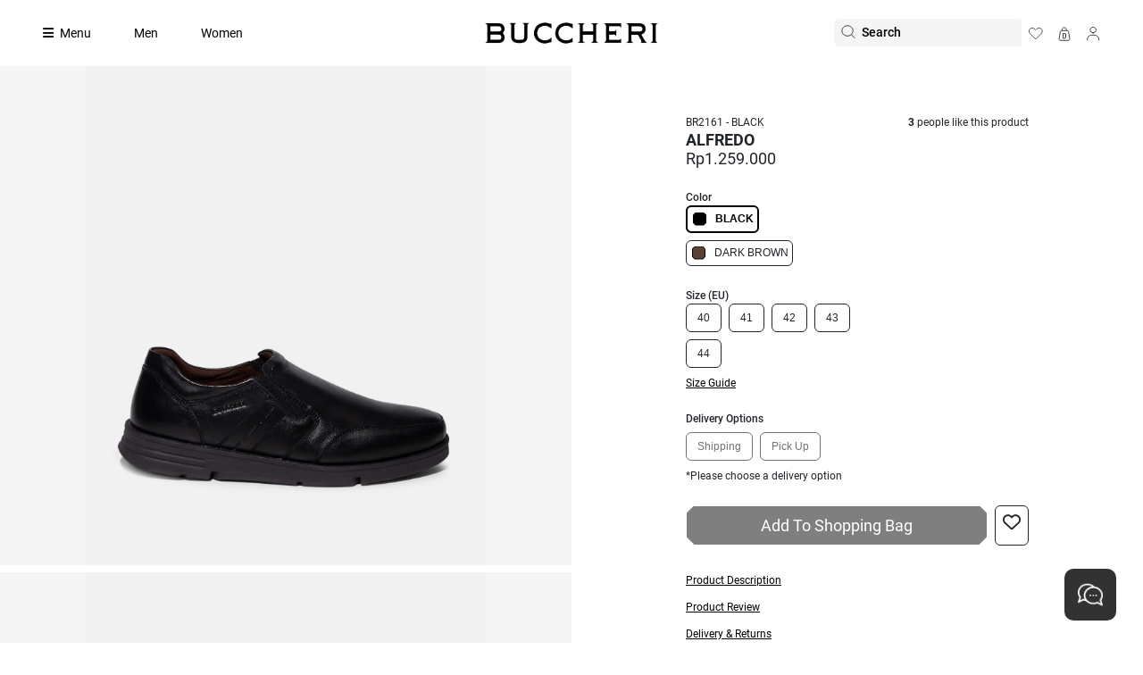

--- FILE ---
content_type: text/html; charset=UTF-8
request_url: https://buccheri.com/products/alfredo
body_size: 18306
content:
<!DOCTYPE html>
<html lang="en">

<head>
    
    <meta charset="UTF-8">
    <meta name="viewport" content="width=device-width, initial-scale=1.0">
    <meta name="google-site-verification" content="3lLboj4uTnPyv0dBlVEV3icX5mB8DGD2wPz1aBUAqME" />
    <link rel="canonical" href="https://buccheri.com/products/alfredo">

    <title>Jual Shoes Alfredo Black - Buccheri</title>
    <meta name="description" content="Beli Shoes Alfredo Black. Terbuat dari kulit asli berkualitas, elegan dan praktis. Cek detailnya di sini!">
    <!-- Open Graph meta tags -->
    <meta property="og:title" content="Jual Shoes Alfredo Black - Buccheri"><meta property="og:type" content="website"><meta property="og:url" content="https://buccheri.com/products/alfredo"><meta property="og:image" content="https://bms.buccheri.com/assets/img/article/0046989/HITAM/1678177603_2f0ce4c866eec69936bc.png"><meta property="og:description" content="Beli Shoes Alfredo Black. Terbuat dari kulit asli berkualitas, elegan dan praktis. Cek detailnya di sini!"><meta property="og:logo" content="https://buccheri.com/assets/img/buccheri_nav.png" />    <!-- Other meta tags and head content -->

    <link rel="preload" as="style" onload="this.onload=null;this.rel='stylesheet'" href="https://buccheri.com/assets/css/pace-theme-default.min.css">

    <link href="https://buccheri.com/assets/plugins/bootstrap-5.3.3-dist/css/bootstrap.min.css" rel="preload" as="style" onload="this.onload=null;this.rel='stylesheet'" fetchpriority="high" />
    <link href="https://buccheri.com/assets/fonts/fontawesome-6.5.2/css/all.min.css" rel="preload" as="style" onload="this.onload=null;this.rel='stylesheet'" />
    <link href="https://buccheri.com/assets/fonts/roboto/main.css" rel="preload" as="style" onload="this.onload=null;this.rel='stylesheet'">

    <link rel="preload" as="style" onload="this.onload=null;this.rel='stylesheet'" href="https://buccheri.com/assets/plugins/slick/css/slick.css">
    <link rel="preload" as="style" onload="this.onload=null;this.rel='stylesheet'" href="https://buccheri.com/assets/plugins/slick/css/slick-theme.css">

    <link rel="preload" as="style" onload="this.onload=null;this.rel='stylesheet'" href="https://buccheri.com/assets/css/main.css" fetchpriority="high">
    <noscript>
        <link rel="stylesheet" href="https://buccheri.com/assets/css/main.css">
    </noscript>
    <link rel="preload" as="style" onload="this.onload=null;this.rel='stylesheet'" href="https://buccheri.com/assets/css/footer.css">
    <link rel="preload" as="style" onload="this.onload=null;this.rel='stylesheet'" href="https://buccheri.com/assets/css/rsv.min.css">

    
    <script src="https://buccheri.com/assets/js/jquery-3.7.1.min.js"></script>
    <script src="https://buccheri.com/assets/plugins/bootstrap-5.3.3-dist/js/bootstrap.bundle.min.js" defer></script>
    <link rel="preload" as="style" onload="this.onload=null;this.rel='stylesheet'" href="https://buccheri.com/assets/css/wa-widgets.css">

    <!-- Google Tag Manager -->
    <script>
        (function(w, d, s, l, i) {
            w[l] = w[l] || [];
            w[l].push({
                'gtm.start': new Date().getTime(),
                event: 'gtm.js'
            });
            var f = d.getElementsByTagName(s)[0],
                j = d.createElement(s),
                dl = l != 'dataLayer' ? '&l=' + l : '';
            j.async = true;
            j.src =
                'https://www.googletagmanager.com/gtm.js?id=' + i + dl;
            f.parentNode.insertBefore(j, f);
        })(window, document, 'script', 'dataLayer', 'GTM-KLS79FVB');
    </script>
    <!-- End Google Tag Manager -->
</head>
<style>

</style>

<body>
    <!-- Google Tag Manager (noscript) -->
    <noscript><iframe src="https://www.googletagmanager.com/ns.html?id=GTM-KLS79FVB"
            height="0" width="0" style="display:none;visibility:hidden"></iframe></noscript>
    <!-- End Google Tag Manager (noscript) -->

    <button onclick="tuUps()" id="toUp" title="Go to top">
        <i class="fa fa-arrow-up" aria-hidden="true"></i>
    </button>


    <div class="offcanvas offcanvas-top searchbar-overlay" data-bs-scroll="true" data-bs-backdrop="true" tabindex="-1" id="offcanvasearchbar" aria-labelledby="offcanvasearchbarLabel">
    <div class="offcanvas-body">
        <form id="searchBarFormM" action>
            <div class="input-group w-auto justify-content-center px-2 py-2">
                <span class="input-group-text bc-bg-grey no-border px-3 bc-igroup-border-radius" id="basic-addon1">
                    <img src="https://buccheri.com/assets/img/icon/ico-search.svg" alt="Search" width="18">
                </span>
                <input id="searchHeaderInputM" type="text" class="form-control form-control-sm w-auto bc-igroup-icon-border-radius bc-bg-grey no-border px-0 py-2 roboto-medium bc-fs-16" placeholder="Search" aria-label="Username" aria-describedby="basic-addon1">

                <button id="btnCloseSearchbBarM" type="button" class="border-0 shadow-none p-0 ps-4 bg-transparent d-flex flex-wrap align-items-center justify-content-center" data-bs-dismiss="offcanvas" aria-label="Close">
                    <img src="https://buccheri.com/assets/img/icon/ico-close.svg" alt="Close" width="14">
                    <label for="btnCloseSearchbBarM" role="button" class="ps-1 bc-color-black bc-fs-12 roboto-regular ">Close</label>
                </button>
            </div>
        </form>
    </div>
</div>
    <!-- <nav class="navbar navbar-expand-lg bg-dark text-white">
    <div class="row w-100"> -->
        <!-- <div class="col-md-7 position-relative text-end" id="changeText">
                    SAVE UP TO IDR 400K 
                    <a href="#" class="btn btn-lg btn-dark rounded-pill" style="color:#ffffff;font-style:normal;font-size:10px;font-weight:400;font-family: 'Roboto', Helvetica;-webkit-backdrop-filter: blur(5px) brightness(100%);backdrop-filter: blur(5px) brightness(100%);background-color: #00000080;border: 1px solid;width:10%;margin-left:5px;padding:2px">Shop all our promos</a>
                </div> -->
        <!-- <div class="col-md-7 position-relative text-end" id="changeText" style="right:4%">FREE DELIVERY</div>
        <div class="col-md-5 text-end">EN | ID</div>
    </div>
</nav> -->

<nav class="navbar navbar-expand-lg d-flex justify-content-between bg-dark px-lg-5 px-3 position-absolute w-100 z-1 top-0">
    <label class="col-3 d-none d-lg-block">&nbsp;</label>
    <label id="changeText" class="d-flex align-items-center col-lg-6 col-12 mb-lg-2 mb-md-0 justify-content-center bc-fs-14 bc-color-white">FREE DELIVERY</label>
    <div class="col-3 d-none d-lg-block text-lg-end text-center justify-content-lg-center roboto-regular bc-fs-12 bc-color-white">
        <a href="" class="roboto-regular bc-fs-12 bc-color-white">EN</a> &nbsp;|&nbsp; <a href="" class="roboto-regular bc-fs-12 bc-color-white">ID</a>
    </div>
</nav>
    <!-- main navbar sticky -->
    <!-- <header id="iHeader" class="sticky-top d-flex flex-wrap bc-transition-navbar align-items-center justify-content-center justify-content-md-between py-3 py-lg-4 px-lg-5 w-100 position-absolute bc-top-navbar bc-border-bottom" style="position: sticky !important;"> -->
<header id="iHeader" class="sticky-top d-flex flex-wrap bc-transition-navbar align-items-center justify-content-center justify-content-md-between py-3 py-lg-3 px-lg-5 w-100 position-absolute bc-top-navbar">
    <!-- <header id="iHeader" class="sticky-top d-flex flex-wrap bc-transition-navbar align-items-center justify-content-center justify-content-md-between py-3 py-lg-4 px-lg-5 w-100 position-absolute bc-top-navbar bc-border-bottom"> -->
    <ul class="nav col-4 col-auto mb-md-0">
        <li class="ps-4 ps-lg-0">
            <a href="#" data-bs-toggle="offcanvas" data-bs-target="#offcanvasNav" aria-controls="offcanvasNav" class="inav nav-menu pe-2 pe-lg-4 bc-color-white text-decoration-none bc-fs-14 roboto-regular" aria-label="Collection"><i class="fa-solid fa-bars me-1"></i>
                <p class="d-none d-lg-inline">Menu</p>
            </a>
        </li>
        <li class="d-flex d-lg-none">
            <a href="#" data-bs-toggle="offcanvas" data-bs-target="#offcanvasearchbar" aria-controls="offcanvasearchbar" class="text-decoration-none px-2">
                <img fetchpriority="high" rel="preload" class="scrolled-ico lazyload" src="https://buccheri.com/assets/img/icon/ico-search-w.png" dt-src-default="https://buccheri.com/assets/img/icon/ico-search-w.png" dt-src-scrolled="https://buccheri.com/assets/img/icon/ico-search.svg" alt="Whislist" width="16" height="16">
            </a>
        </li>
        <li class="d-none d-lg-block"><a href="https://buccheri.com/collections/men" class="px-4 nav-menu bc-color-white text-decoration-none bc-fs-14 roboto-regular">Men</a></li>
        <li class="d-none d-lg-block"><a href="https://buccheri.com/collections/women" class="px-4 nav-menu bc-color-white text-decoration-none bc-fs-14 roboto-regular">Women</a></li>
    </ul>


    <a href="/" class="d-flex align-items-center col-4 col-auto mb-md-0 justify-content-center text-dark text-decoration-none">
        <img fetchpriority="high" rel="preload" src="https://buccheri.com/assets/img/buccheri-nav-w.png" dt-src-default="https://buccheri.com/assets/img/buccheri-nav-w.png" dt-src-scrolled="https://buccheri.com/assets/img/buccheri_nav.png" class="scrolled-ico nav-logo lazyload" loading="eager" alt="Buccheri Indonesia" width="200" height="auto">
    </a>


    <div class="col-4 pe-4 pe-lg-0 d-flex text-end justify-content-end align-items-center">
        <!-- <div id="iSrcGroup" class="input-group w-auto justify-content-center bc-input-group-border d-none d-lg-flex" style="clip-path: polygon(3% 0, 97% 0, 100% 20%, 100% 80%, 97% 100%, 3% 100%, 0 80%, 0 20%);"> -->
        <form id="searchBarForm" action>
            <div id="iSrcGroup" class="input-group w-auto justify-content-center d-none d-lg-flex" style="border-bottom: 1px solid white;">
                <span class="src-ingroup input-group-text no-border  px-2 bc-input-group-no-border bg-transparent" id="basic-addon1">
                    <img fetchpriority="high" rel="preload" class="scrolled-ico lazyload" src="https://buccheri.com/assets/img/icon/ico-search-w.png" dt-src-default="https://buccheri.com/assets/img/icon/ico-search-w.png" dt-src-scrolled="https://buccheri.com/assets/img/icon/ico-search.svg" alt="Search" width="16" height="16">
                </span>
                <input id="searchHeaderInput" type="text" name="keyword" class="src-ingroup form-control form-control-sm w-auto bc-input-group-no-border bg-transparent bc-color-white no-border px-0 roboto-medium bc-fs-14" placeholder="Search" aria-label="Search" aria-describedby="basic-addon1">
            </div>
        </form>


        <a href="/" class="text-decoration-none px-2 d-none d-lg-inline-block">
            <img fetchpriority="high" rel="preload" class="scrolled-ico lazyload" src="https://buccheri.com/assets/img/icon/ico-whislist-w.png" dt-src-default="https://buccheri.com/assets/img/icon/ico-whislist-w.png" dt-src-scrolled="https://buccheri.com/assets/img/icon/ico-whislist.svg" alt="Whislist" width="16" height="16">
        </a>

        <a href="https://buccheri.com/shoppingbag" class="text-decoration-none px-3 px-lg-2">
            <img fetchpriority="high" rel="preload" class="scrolled-ico lazyload" src="https://buccheri.com/assets/img/icon/ico-cart-w.png" dt-src-default="https://buccheri.com/assets/img/icon/ico-cart-w.png" dt-src-scrolled="https://buccheri.com/assets/img/icon/ico-cart.svg" alt="Cart" width="16" height="16">
        </a>

        <a href="javascript:void(0)" class="text-decoration-none ps-2" data-bs-toggle="offcanvas" data-bs-target="#offcanvasAccount" aria-controls="offcanvasAccount">
            <img fetchpriority="high" rel="preload" class="scrolled-ico lazyload" src="https://buccheri.com/assets/img/icon/ico-person-w.png" dt-src-default="https://buccheri.com/assets/img/icon/ico-person-w.png" dt-src-scrolled="https://buccheri.com/assets/img/icon/ico-person.svg" alt="Account" width="16" height="16">
            <div id="ibadgenotif" class="position-relative d-none ms-1" style="top: -10px; right: 10px; z-index: 10;">
                <div class="badge-notif-new"></div>
            </div>
        </a>
    </div>


    
    </header>

<!-- <header class="header sticky-top" style="background-color: #fff;padding: 2rem 0">
    <div class="container-fluid">
        <div class="wrapper">
            <div class="header-item-left">

            </div>
            <div class="header-item-center text-center">
                <a href="https://buccheri.com" class="brand-wrap ms-2"><img fetchpriority="high" rel="preload"
                        src="https://buccheri.com/assets/img/buccheri_nav.png" class="brand" alt="Buccheri Logo"></a>
            </div>
        </div>
    </div>
</header> -->


<!-- <header>
    <nav class="navbar navbar-expand-lg navbar-dark p-3 bg-dark" id="headerNav">
        <div class="container-fluid">
            <a class="navbar-brand d-block d-lg-none" href="#">
                <img fetchpriority="high" rel="preload" src="https://buccheri.com/assets/img/buccheri_nav.png" />
            </a>
            <button class="navbar-toggler" type="button" data-bs-toggle="collapse" data-bs-target="#navbarNavDropdown"
                aria-controls="navbarNavDropdown" aria-expanded="false" aria-label="Toggle navigation">
                <span class="navbar-toggler-icon"></span>
            </button>

            <div class=" collapse navbar-collapse" id="navbarNavDropdown">
                <ul class="navbar-nav mx-auto">
                    <li class="nav-item">
                        <a class="nav-link mx-2 active" aria-current="page" href="#">Home</a>
                    </li>
                    <li class="nav-item">
                        <a class="nav-link mx-2" href="#">Products</a>
                    </li>
                    <li class="nav-item d-none d-lg-block">
                        <a class="nav-link mx-2" href="#">
                            <img fetchpriority="high" rel="preload" src="https://buccheri.com/assets/img/buccheri_nav.png" />
                        </a>
                    </li>
                    <li class="nav-item">
                        <a class="nav-link mx-2" href="#">Pricing</a>
                    </li>
                    <li class="nav-item dropdown">
                        <a class="nav-link mx-2 dropdown-toggle" href="#" id="navbarDropdownMenuLink" role="button"
                            data-bs-toggle="dropdown" aria-expanded="false">
                            Company
                        </a>
                        <ul class="dropdown-menu" aria-labelledby="navbarDropdownMenuLink">
                            <li><a class="dropdown-item" href="#">Blog</a></li>
                            <li><a class="dropdown-item" href="#">About Us</a></li>
                            <li><a class="dropdown-item" href="#">Contact us</a></li>
                        </ul>
                    </li>
                </ul>
            </div>
        </div>
    </nav>
</header> -->    <!-- end main navbar sticky -->

    <!-- sidebar nav -->
    
<!-- ORIGINAL -->
<!-- <div class="offcanvas offcanvas-start sidebar-nav" data-bs-scroll="true" data-bs-backdrop="false" tabindex="-1" id="offcanvasNav" aria-labelledby="offcanvasNavLabel">
    <div class="offcanvas-header bc-pl-10 bc-pr-10 bc-pt-10">
        <button id="btnCloseSideNav" type="button" class="border-0 shadow-none p-0 pe-2 bg-transparent d-flex flex-wrap align-items-center justify-content-center" data-bs-dismiss="offcanvas" aria-label="Close">
            <img src="https://buccheri.com/assets/img/icon/ico-close.svg" alt="Close" width="14">
        </button>
        <label for="btnCloseSideNav" role="button" class="bc-color-black bc-fs-14 roboto-regular ">Close</label>
    </div>
    <div class="offcanvas-body bc-pl-10 bc-pr-10">

        <ul class="list-unstyled">
            <li class="pb-3">
                <a href="#" class="bc-color-black bc-fs-14 roboto-regular text-decoration-none">NEW ARRIVAL</a>
            </li>

            <li class="pb-3">
                <a href="https://buccheri.com/collections/MEN" class="bc-color-black bc-fs-14 roboto-bold">MEN</a>
                <div class="d-flex flex-wrap">
                    <ul class="list-unstyled lh-1 col-6 mb-4">
                        <li class="pb-1"><a href="https://buccheri.com/collections/MEN_SHOES" class="bc-color-black bc-fs-14 text-decoration-none roboto-medium">FOOTWEAR</a></li>
                        
                        <li class="pb-1"><a href="https://buccheri.com/collections/MEN_LOAFERS" class="bc-color-black bc-fs-14 text-decoration-none roboto-regular m-0 p-0">Loafers</a></li>
                        <li class="pb-1"><a href="https://buccheri.com/collections/MEN_BOOTS" class="bc-color-black bc-fs-14 text-decoration-none roboto-regular m-0 p-0">Boots</a></li>
                        <li class="pb-1"><a href="https://buccheri.com/collections/MEN_SANDALS" class="bc-color-black bc-fs-14 text-decoration-none roboto-regular m-0 p-0">Sandal</a></li>
                        <li class="pb-1"><a href="https://buccheri.com/collections/MEN_LACEUPS" class="bc-color-black bc-fs-14 text-decoration-none roboto-regular m-0 p-0">Lace Ups</a></li>
                        <li class="pb-1"><a href="https://buccheri.com/collections/MEN_SNEAKERS" class="bc-color-black bc-fs-14 text-decoration-none roboto-regular m-0 p-0">Sneakers</a></li>
                    </ul>
                    
                    <ul class="list-unstyled lh-1 col-6 mb-4">
                        <li class="pb-1"><a href="https://buccheri.com/collections/MEN_ACCESSORIES" class="bc-color-black bc-fs-14 text-decoration-none roboto-medium">ACCESSORIES</a></li>
                        
                        <li class="pb-1"><a href="https://buccheri.com/collections/MEN_BAGS" class="bc-color-black bc-fs-14 text-decoration-none roboto-regular m-0 p-0">Bags</a></li>
                        <li class="pb-1"><a href="https://buccheri.com/collections/MEN_BELT" class="bc-color-black bc-fs-14 text-decoration-none roboto-regular m-0 p-0">Belt</a></li>
                        <li class="pb-1"><a href="https://buccheri.com/collections/MEN_CLUTCH" class="bc-color-black bc-fs-14 text-decoration-none roboto-regular m-0 p-0">Clutch</a></li>
                        <li class="pb-1"><a href="https://buccheri.com/collections/MEN_WALLETS" class="bc-color-black bc-fs-14 text-decoration-none roboto-regular m-0 p-0">Wallet</a></li>
                    </ul>
                </div>
            </li>

            <li class="pb-3">
                <a href="https://buccheri.com/collections/WOMEN" class="bc-color-black bc-fs-14 roboto-bold">WOMEN</a>
                <div class="d-flex flex-wrap">
                    <ul class="list-unstyled lh-1 col-6 mb-4">
                        <li class="pb-1"><a href="https://buccheri.com/collections/WOMEN_SHOES" class="bc-color-black bc-fs-14 text-decoration-none roboto-medium">FOOTWEAR</a></li>
                        
                        <li class="pb-1"><a href="https://buccheri.com/collections/WOMEN_BOOTS" class="bc-color-black bc-fs-14 text-decoration-none roboto-regular m-0 p-0">Boots</a></li>
                        <li class="pb-1"><a href="https://buccheri.com/collections/WOMEN_FLATS" class="bc-color-black bc-fs-14 text-decoration-none roboto-regular m-0 p-0">Flats</a></li>
                        <li class="pb-1"><a href="https://buccheri.com/collections/WOMEN_PUMPS" class="bc-color-black bc-fs-14 text-decoration-none roboto-regular m-0 p-0">Pumps</a></li>
                        <li class="pb-1"><a href="https://buccheri.com/collections/WOMEN_SANDALS" class="bc-color-black bc-fs-14 text-decoration-none roboto-regular m-0 p-0">Sandals</a></li>
                        <li class="pb-1"><a href="https://buccheri.com/collections/WOMEN_SNEAKERS" class="bc-color-black bc-fs-14 text-decoration-none roboto-regular m-0 p-0">Sneakers</a></li>
                    </ul>

                    <ul class="list-unstyled lh-1 col-6 mb-4">
                        <li class="pb-1"><a href="https://buccheri.com/collections/WOMEN_ACCESSORIES" class="bc-color-black bc-fs-14 text-decoration-none roboto-medium">ACCESSORIES</a></li>
                        
                        <li class="pb-1"><a href="https://buccheri.com/collections/WOMEN_BAGS" class="bc-color-black bc-fs-14 text-decoration-none roboto-regular m-0 p-0">Bags</a></li>
                        <li class="pb-1"><a href="https://buccheri.com/collections/WOMEN_WALLETS" class="bc-color-black bc-fs-14 text-decoration-none roboto-regular m-0 p-0">Wallet</a></li>
                    </ul>
                </div>
            </li>
            
            <li><a href="#" class="bc-color-black bc-fs-14 roboto-regular text-decoration-none"><img src="https://buccheri.com/assets/img/buccheri_logo.png" class="me-2" alt="Logo" width="24">THE JOURNAL</a></li>
            <li><a href="#" class="bc-color-black bc-fs-14 roboto-regular text-decoration-none">PRIVILEGE CLUB</a></li>
            <li><a href="#" class="bc-color-black bc-fs-14 roboto-regular text-decoration-none">FIND A STORE</a></li>
            <li><a href="#" class="bc-color-black bc-fs-14 roboto-regular text-decoration-none">CONTACT US</a></li>
        </ul>
    </div>
</div> -->
<!-- END ORIGINAL -->

<!-- <div class="offcanvas offcanvas-start sidebar-nav" data-bs-scroll="true" data-bs-backdrop="true" tabindex="-1" id="offcanvasNav" aria-labelledby="offcanvasNavLabel"> -->
<div class="offcanvas offcanvas-start" data-bs-scroll="true" data-bs-backdrop="true" tabindex="-1" id="offcanvasNav" aria-labelledby="offcanvasNavLabel">
    <div class="offcanvas-header justify-content-end bc-pl-10 bc-pr-10 bc-pt-10">
        <label for="btnCloseSideNav" role="button" class="bc-color-black bc-fs-14 roboto-regular p-0 pe-2">Close</label>
        <button id="btnCloseSideNav" type="button" class="border-0 shadow-none p-0 bg-transparent d-flex flex-wrap align-items-center justify-content-center" data-bs-dismiss="offcanvas" aria-label="Close">
            <img src="https://buccheri.com/assets/img/icon/ico-close.svg" alt="Close" width="14">
        </button>
    </div>
    <div class="offcanvas-body bc-pl-10 bc-pr-10">

        <ul class="list-unstyled">
            <li class="pb-3">
                <a href="https://buccheri.com/collections/all-new-arrival" class="bc-color-black bc-fs-14 roboto-bold text-decoration-none">NEW ARRIVAL</a>
            </li>

            <li>
                <a href="https://buccheri.com/collections/recommendation" class="bc-color-black bc-fs-14 roboto-bold text-decoration-none">RECOMMENDATION</a>
            </li>

            <li>
                <hr style="border: none; height: 0.5px; background-color: #000000; opacity: 1 !important;">
            </li>
                            <li class="pb-3">
                    <a href="https://buccheri.com/collections/men" class="bc-color-black bc-fs-14 roboto-bold">MEN</a>
                    <div class="d-flex flex-wrap">
                                                    <ul class="list-unstyled lh-1 col-6">
                                <li class="pb-3"><a href="https://buccheri.com/collections/men-footwear" class="bc-color-black bc-fs-14 text-decoration-none roboto-medium">FOOTWEAR</a></li>

                                                                                                            <li class="pb-3"><a href="https://buccheri.com/collections/men-loafers" class="bc-color-black bc-fs-14 text-decoration-none roboto-regular m-0 p-0">Loafers</a></li>
                                                                            <li class="pb-3"><a href="https://buccheri.com/collections/men-boots" class="bc-color-black bc-fs-14 text-decoration-none roboto-regular m-0 p-0">Boots</a></li>
                                                                            <li class="pb-3"><a href="https://buccheri.com/collections/men-sandals" class="bc-color-black bc-fs-14 text-decoration-none roboto-regular m-0 p-0">Sandals</a></li>
                                                                            <li class="pb-3"><a href="https://buccheri.com/collections/men-laceups" class="bc-color-black bc-fs-14 text-decoration-none roboto-regular m-0 p-0">Lace Ups</a></li>
                                                                            <li class="pb-3"><a href="https://buccheri.com/collections/men-sneakers" class="bc-color-black bc-fs-14 text-decoration-none roboto-regular m-0 p-0">Sneakers</a></li>
                                                                                                </ul>
                                                    <ul class="list-unstyled lh-1 col-6">
                                <li class="pb-3"><a href="https://buccheri.com/collections/men-accessories" class="bc-color-black bc-fs-14 text-decoration-none roboto-medium">ACCESSORIES</a></li>

                                                                                                            <li class="pb-3"><a href="https://buccheri.com/collections/men-bags" class="bc-color-black bc-fs-14 text-decoration-none roboto-regular m-0 p-0">Bags</a></li>
                                                                            <li class="pb-3"><a href="https://buccheri.com/collections/men-belt" class="bc-color-black bc-fs-14 text-decoration-none roboto-regular m-0 p-0">Belt</a></li>
                                                                            <li class="pb-3"><a href="https://buccheri.com/collections/men-clutch" class="bc-color-black bc-fs-14 text-decoration-none roboto-regular m-0 p-0">Clutch</a></li>
                                                                            <li class="pb-3"><a href="https://buccheri.com/collections/men-wallets" class="bc-color-black bc-fs-14 text-decoration-none roboto-regular m-0 p-0">Wallet</a></li>
                                                                                                </ul>
                                            </div>
                </li>
                            <li class="">
                    <a href="https://buccheri.com/collections/women" class="bc-color-black bc-fs-14 roboto-bold">WOMEN</a>
                    <div class="d-flex flex-wrap">
                                                    <ul class="list-unstyled lh-1 col-6">
                                <li class="pb-3"><a href="https://buccheri.com/collections/women-footwear" class="bc-color-black bc-fs-14 text-decoration-none roboto-medium">FOOTWEAR</a></li>

                                                                                                            <li class="pb-3"><a href="https://buccheri.com/collections/women-boots" class="bc-color-black bc-fs-14 text-decoration-none roboto-regular m-0 p-0">Boots</a></li>
                                                                            <li class="pb-3"><a href="https://buccheri.com/collections/women-flats" class="bc-color-black bc-fs-14 text-decoration-none roboto-regular m-0 p-0">Flats</a></li>
                                                                            <li class="pb-3"><a href="https://buccheri.com/collections/women-pumps" class="bc-color-black bc-fs-14 text-decoration-none roboto-regular m-0 p-0">Pumps</a></li>
                                                                            <li class="pb-3"><a href="https://buccheri.com/collections/women-sandals" class="bc-color-black bc-fs-14 text-decoration-none roboto-regular m-0 p-0">Sandals</a></li>
                                                                            <li class="pb-2"><a href="https://buccheri.com/collections/women-sneakers" class="bc-color-black bc-fs-14 text-decoration-none roboto-regular m-0 p-0">Sneakers</a></li>
                                                                                                </ul>
                                                    <ul class="list-unstyled lh-1 col-6">
                                <li class="pb-3"><a href="https://buccheri.com/collections/women-accessories" class="bc-color-black bc-fs-14 text-decoration-none roboto-medium">ACCESSORIES</a></li>

                                                                                                            <li class="pb-3"><a href="https://buccheri.com/collections/women-bags" class="bc-color-black bc-fs-14 text-decoration-none roboto-regular m-0 p-0">Bags</a></li>
                                                                            <li class="pb-3"><a href="https://buccheri.com/collections/women-wallets" class="bc-color-black bc-fs-14 text-decoration-none roboto-regular m-0 p-0">Wallet</a></li>
                                                                            <li class="pb-2"><a href="https://buccheri.com/collections/women-belts" class="bc-color-black bc-fs-14 text-decoration-none roboto-regular m-0 p-0">Belt</a></li>
                                                                                                </ul>
                                            </div>
                </li>
            
            <li>
                <hr style="border: none; height: 0.5px; background-color: #000000; opacity: 1 !important;">
            </li>

            <li class="pb-3">
                <div class="d-flex flex-wrap">
                    <ul class="list-unstyled lh-1 col-6">
                        <li class="pb-4"><a href="https://buccheri.com/order-tracking" class="bc-color-black bc-fs-14 roboto-bold text-decoration-none">ORDER TRACKING</a></li>
                        <li class="pb-4"><a href="https://buccheri.com/storelocation" class="bc-color-black bc-fs-14 roboto-bold text-decoration-none">FIND A STORE</a></li>
                        <li class="pb-4"><a href="https://buccheri.com/contactus" class="bc-color-black bc-fs-14 roboto-bold text-decoration-none">CONTACT US</a></li>
                    </ul>

                    <ul class="list-unstyled lh-1 col-6">
                        <li class="pb-4"><a href="https://member.buccheri.com/" class="bc-color-black bc-fs-14 roboto-bold text-decoration-none">PRIVILEGE CLUB</a></li>
                        <li class="pb-4">
                            <div class="accordion" id="accordionjournalExample">
                                <div class="accordion-item border-0">
                                    <div class="accordion-header border-0" id="journal-headingOne">
                                        <button class="accordion-button collapsed bc-color-black bc-fs-14 roboto-bold text-decoration-none p-0 border-0 shadow-none" type="button" data-bs-toggle="collapse" data-bs-target="#journal-collapseOne" aria-expanded="false" aria-controls="journal-collapseOne">
                                            THE JOURNAL
                                        </button>
                                    </div>
                                    <div id="journal-collapseOne" class="accordion-collapse collapse border-0 shadow-none" aria-labelledby="journal-headingOne" data-bs-parent="#accordionjournalExample">
                                        <div class="accordion-body border-0 px-0 shadow-none">
                                            <ul class="list-unstyled lh-1">
                                                <li class="pb-3"><a href="https://buccheri.com/history" class="bc-color-black bc-fs-14 roboto-regular text-decoration-none">BUCCHERI’S History</a></li>
                                                <li class="pb-3"><a href="https://buccheri.com/news" class="bc-color-black bc-fs-14 roboto-regular text-decoration-none">News & Highlights</a></li>
                                            </ul>
                                        </div>
                                    </div>
                                </div>
                            </div>
                        </li>
                    </ul>
                </div>
            </li>
        </ul>
    </div>
</div>    <!-- end sidebar nav -->

    <!-- sidebar nav -->
    <div class="offcanvas offcanvas-end sidebar-account" data-bs-scroll="true" data-bs-backdrop="false" tabindex="-1" id="offcanvasAccount" aria-labelledby="offcanvasAccountLabel">
    <div class="offcanvas-header bc-pl-10 bc-pr-10 bc-pt-10 d-flex justify-content-end">
        <label for="btnCloseSideAccount" role="button" class="bc-color-black bc-fs-12 roboto-regular ">Close</label>
        <button id="btnCloseSideAccount" type="button" class="border-0 shadow-none p-0 ps-2 bg-transparent d-flex flex-wrap align-items-center justify-content-center" data-bs-dismiss="offcanvas" aria-label="Close">
            <img src="https://buccheri.com/assets/img/icon/ico-close.svg" alt="Close" width="14">
        </button>
    </div>

    <div class="offcanvas-body px-0">
        <div class="bc-pl-10 bc-pr-10 bc-pb-5">
            <div class="pb-3">
                <label class="bc-color-black bc-fs-12 roboto-medium">I ALREADY HAVE AN ACCOUNT</label>
            </div>
            <form name="frmSignIn" onsubmit="signIn(event)">
                <div class="pb-1">
                    <label for="iUser" class="bc-color-black bc-fs-12 roboto-regular">Login*</label>
                    <div class="d-flex flex-wrap flex-column align-items-center justify-content-center">
                        <div tabindex="2" class="bc-input-fw-wrap position-relative z-2">
                            <div class="bc-input-fw-border"></div>
                            <input id="iUser" type="text" name="email" class="bc-input-fw form-control bc-fs-12 roboto-regular py-2 px-3 form-control-sm iUser" placeholder="Email">
                        </div>
                    </div>
                    <small class="bc-fs-10 roboto-regular px-3 txt-failed text-muted d-none alertNotValidEmail"><i>Email Tidak Valid</i></small>
                </div>

                <div class="pb-2">
                    <label for="iPass" class="bc-color-black bc-fs-12 roboto-regular">Password*</label>
                    <div class="d-flex flex-wrap flex-column align-items-center justify-content-center">
                        <div tabindex="2" class="bc-input-fw-wrap position-relative z-2">
                            <div class="bc-input-fw-border"></div>
                            <div class="input-group bc-input-fw" id="show_hide_password">
                                <input id="iPass" type="password" name="pass" class="form-control border-0 bc-fs-12 roboto-regular py-2 px-3 form-control-sm iPass" aria-describedby="ipass-addon" placeholder="Password">
                                <div class="input-group-append">
                                    <span class="bc-igroup-icon input-group-text no-border bg-transparent border-start-0 py-2 roboto-regular bc-fs-12" id="ipass-addon">
                                        <a href="" class="bc-color-grey"><i class="fa fa-eye-slash" aria-hidden="true"></i></a>
                                    </span>
                                </div>
                            </div>
                        </div>
                    </div>

                    <!-- <input id="iPass" type="password" name="" class="form-control bc-iborder-radius no-border bc-fs-12 roboto-regular" placeholder="Password"> -->
                </div>

                <div class="pb-5">
                    <a href="https://member.buccheri.com//otp-reset-password" class="bc-color-black bc-fs-12 roboto-medium">Forgot your password?</a>
                </div>

                <div class="pb-2">
                    <div class="d-grid gap-2">
                        <button id="btnSign" type="submit" class="btn btn-sm bc-btn no-border py-2 roboto-regular bc-fs-12 signInBtn" style="clip-path: polygon(3% 0, 97% 0, 100% 20%, 100% 80%, 97% 100%, 3% 100%, 0 80%, 0 20%);">Sign In</button>
                    </div>
                </div>
            </form>
        </div>

        <div class="bc-pb-5">
            <hr>
        </div>


        <div class="bc-pl-10 bc-pr-10">
            <div class="pb-3">
                <label class="bc-color-black bc-fs-12 roboto-medium">I DON'T HAVE AN ACCOUNT</label>
            </div>

            <div class="pb-3">
                <label class="bc-color-black bc-fs-12 roboto-regular">Sign up and join BUCCHERI PRIVILEGE CLUB to get our exclusive offers.</label>
            </div>

            <div class="pb-2">
                <div class="d-grid gap-2">
                    <div class="d-flex flex-wrap flex-column align-items-center justify-content-center">
                        <div role="button" tabindex="2" class="bc-btn-fw-wrap position-relative z-2">
                            <div class="bc-btn-fw-border"></div>
                            <a href="https://member.buccheri.com//otp" id="btnSignUp" class="btn bc-btn-fw roboto-regular bc-fs-12">Create Account</a>
                        </div>
                    </div>
                </div>
            </div>
        </div>
    </div>
</div>    <!-- end sidebar nav -->

    <!-- sidebar nav -->
    <style>
    .custom-offcanvas {
        width: 380px !important;
        border-left: 1px solid #eaeaea;
        padding-left: 5px;
        padding-right: 5px;
        font-family: 'Inter', sans-serif;
    }

    .user-box {
        padding: 5px 10px;
        border-bottom: 1px solid #eee;
    }

    .username {
        font-size: 17px;
    }

    .bronze-badge {
        background: #b07240;
        color: white;
        padding: 3px 12px;
        border-radius: 6px;
        font-size: 12px;
    }

    .label-small {
        font-size: 11px;
        color: #777;
    }

    .value-box {
        border: 1px solid #ccc;
        border-radius: 4px;
        padding: 2px 10px;
        display: inline-block;
    }

    .dashboard-btn {
        background: white;
        border: 1px solid #444;
        border-radius: 6px;
    }

    .notif-title {
        font-weight: 600;
    }

    .notif-list {
        padding-right: 10px;
    }

    .notif-item {
        display: flex;
        margin-bottom: 20px;
        font-size: 13px;
    }

    .notif-time {
        width: 40px;
        color: #666;
    }

    .notif-text {
        width: calc(100% - 40px);
    }

    .signout-btn {
        background: black;
        color: white;
        border-radius: 6px;
    }

    /* CSS yang direkomendasikan - tambahkan ke stylesheet Anda */

    .profile-header {
        /* sesuaikan lebar/padding sesuai offcanvas */
        max-width: 100%;
    }

    /* badge ukuran pas mengikuti teks */
    .member-badge {
        color: #fff;
        font-size: 0.64rem;
        /* kecil, proporsional */
        padding: 4px 10px;
        /* kanan-kiri cukup, atas-bawah tipis */
        border-radius: 10px;
        display: inline-block;
        line-height: 1;
        font-weight: 500;
    }

    .member-badge-bronze {
        background: linear-gradient(135deg, #6b2e1a, #a54e28);
    }

    .member-badge-silver {
        background: linear-gradient(135deg, #949CB6, #D7D7D7);
    }

    .member-badge-gold {
        background: linear-gradient(135deg, #B9A665, #B9A665);
    }

    .member-badge-platinum {
        background: linear-gradient(135deg, #343440, #9199C4);
    }

    /* pastikan kanan badge di-center terhadap tinggi left-top (dua baris) */
    .top-row {
        /* align-items:center sudah di-set di HTML d-flex */
    }

    /* optional spacing */
    .left-top .welcome {
        color: #444;
    }

    .left-top .name {
        color: #111;
    }

    /* baris bawah spacing */
    .bottom-row .member-id,
    .bottom-row .member-since {
        font-size: 0.75rem;
        color: #777;
    }

    .highlight-notif {
        background-color: #FEF9E8;
    }

    .badge-new-side {
        width: 0.5rem;
        height: 0.5rem;
        background-color: #801624;
        border-radius: 50%;
        display: inline-block;
    }

    /* responsif: kecilkan font pada layar sempit bila perlu */
    @media (max-width: 420px) {
        .member-badge {
            font-size: 0.56rem;
            padding: 3px 8px;
        }

        .left-top .welcome {
            font-size: 0.9rem;
        }

        .left-top .name {
            font-size: 0.95rem;
        }
    }

    .apply-btn-custom {
        width: 100%;
        padding: 10px 0;
        margin-top: 12px;
        background: #000;
        color: #fff;
        border: none;
        border-radius: 8px;
        font-size: 14px;
    }
</style>
<div class="offcanvas px-0 offcanvas-end custom-offcanvas" data-bs-scroll="true" data-bs-backdrop="false" tabindex="-1" id="profileCanvas">
    <div class="offcanvas-header">
        <h5 class="offcanvas-title"></h5>
        <button type="button" class="btn-close" data-bs-dismiss="offcanvas"></button>
    </div>

    <div class="offcanvas-body px-0">

        <!-- HEADER USER -->
        <div class="user-box px-4 pt-2 pb-4">

            <div class="profile-header">

                <!-- TOP ROW: welcome+name (kiri) + badge (kanan, centered across the two lines) -->
                <div class="d-flex justify-content-between align-items-center top-row">
                    <div class="left-top">
                        <div class="welcome" style="font-size:0.95rem; color:#222;">Welcome,</div>
                        <div class="name fw-bold" style="margin-top:2px;"></div>
                    </div>

                    <div class="right-badge">
                        <span class="member-badge member-badge-bronze p-2">
                            <u>Bronze Member</u>
                        </span>
                    </div>
                </div>

                <!-- BOTTOM ROW: ID (kiri) + Member since (kanan) -->
                <div class="d-flex justify-content-between align-items-center mt-1 bottom-row">
                    <div>
                        <div class="member-id text-muted small"></div>
                        <div class="member-since text-muted small">Member since </div>
                    </div>

                    <div>
                        <div class="roboto-light bc-fs-12 text-end">
                            Tiering Level is expiring on:<br>
                                                    </div>
                    </div>
                </div>

            </div>

            <!-- REFERRAL + POINTS (SEJAJAR DALAM SATU BARIS) -->
            <div class="row align-items-center mt-3">

                <!-- REFERRAL -->
                <div class="col-4">
                    <label class="roboto-light bc-fs-10 mb-1 text-center w-100">Referral ID</label>
                    <div class="d-flex align-items-center">
                        <div class="p-1 border border-1 roboto-light bc-fs-12 w-100 text-center rounded-2"></div>
                        <a href="javascript:void(0)" onclick="navigator.clipboard.writeText('')" class="ms-2"><img src="https://buccheri.com/assets/img/icon/copy.png" alt=""></a>
                    </div>
                </div>

                <!-- POINTS TO SPEND -->
                <div class="col-4 text-center">
                    <div class="roboto-light bc-fs-10 text-center w-100">Points to Spend</div>
                    <div class="roboto-bold bc-fs-14">
                        <img src="/assets/img/icon/point.png" width="10" class="me-1">
                        0                    </div>
                </div>

                <!-- LEVEL POINTS -->
                <div class="col-4 text-center">
                    <div class="roboto-light bc-fs-10 text-center w-100">Level Points</div>
                    <div class="roboto-bold bc-fs-14">
                        0                    </div>
                </div>

            </div>

            <!-- DASHBOARD BUTTON -->
            <a href="https://member.buccheri.com/" class="btn btn-sm btn-outline-dark w-100 mt-3 rounded-3">
                Go to your Dashboard
            </a>

            <a href="https://member.buccheri.com/profile" class="btn btn-sm btn-outline-dark w-100 mt-3 rounded-3">
                Edit My Profile
            </a>

        </div>

        <!-- NOTIFICATION TITLE -->
        <div class="roboto-regular bc-fs-12 mt-4 mb-2 px-4 py-2">
            Notification
        </div>

        <!-- NOTIFICATION LIST -->
        <ul id="idRlNotif" class="list-group list-group-flush py-2">
            
        </ul>

        <div class="px-4">
            <!-- SIGN OUT -->
            <a href="https://buccheri.com/signout" class="btn btn-sm apply-btn-custom roboto-regular bc-fs-12 w-100 mt-4 px-3 py-2 rounded-3">
                Sign Out
            </a>
        </div>

    </div>
</div>    <!-- end sidebar nav -->

    <main>
        <!-- <div class="container-fluid"> -->
        

<script type="application/ld+json">
    {
    "@context": "https://schema.org",
    "@type": "Product",
    "name": "alfredo",
    "image": [
        "https://bms.buccheri.com/assets/img/article/0046989/HITAM/1678177603_2f0ce4c866eec69936bc.png",
        "https://bms.buccheri.com/assets/img/article/0046989/HITAM/1678177603_c2bd694370c278102ae8.webp",
        "https://bms.buccheri.com/assets/img/article/0046989/HITAM/1678177603_8abba0eac7b4e522f2ef.webp",
        "https://bms.buccheri.com/assets/img/article/0046989/HITAM/1678177603_5c950b2487653ca31665.webp",
        "https://bms.buccheri.com/assets/img/article/0046989/HITAM/1678177603_abc8b026597c93ae9d12.webp"
    ],
    "description": "Beli Shoes Alfredo Black. Terbuat dari kulit asli berkualitas, elegan dan praktis. Cek detailnya di sini!",
    "brand": {
        "@type": "Brand",
        "name": "Buccheri"
    },
    "sku": "BR2161-BLACK",
    "offers": {
        "@type": "Offer",
        "url": "https://buccheri.com/products/alfredo",
        "priceCurrency": "IDR",
        "price": "1259000.00",
        "itemCondition": "https://schema.org/NewCondition",
        "availability": "https://schema.org/InStock"
    }
}</script>

<div class="row p-0 m-0">
    <div class="col-lg-12 p-0">
        <div id="bc__wrapper" class="row p-0 m-0">
            <div id="bc__detail_main" class="col-lg-6 p-0">
                <div id="bc-csimg-article" class="w-100 d-none d-lg-block">
                                            <div class="mb-2 bc-pl-15 bc-pr-15" style="background-color: #f5f5f5;">
                            <picture>
                                <source srcset="https://bms.buccheri.com/assets/img/article/0046989/HITAM/1678177603_2f0ce4c866eec69936bc.png" type="image/webp">
                                <img fetchpriority="high" rel="preload" loading="eager" width="auto" height="auto" src="https://bms.buccheri.com/assets/img/article/0046989/HITAM/1678177603_2f0ce4c866eec69936bc.png" class="img-fluid lazyload" alt="">
                            </picture>
                        </div>
                                            <div class="mb-2 bc-pl-15 bc-pr-15" style="background-color: #f5f5f5;">
                            <picture>
                                <source srcset="https://bms.buccheri.com/assets/img/article/0046989/HITAM/1678177603_c2bd694370c278102ae8.webp" type="image/webp">
                                <img fetchpriority="high" rel="preload" loading="eager" width="auto" height="auto" src="https://bms.buccheri.com/assets/img/article/0046989/HITAM/1678177603_c2bd694370c278102ae8.webp" class="img-fluid lazyload" alt="">
                            </picture>
                        </div>
                                            <div class="mb-2 bc-pl-15 bc-pr-15" style="background-color: #f5f5f5;">
                            <picture>
                                <source srcset="https://bms.buccheri.com/assets/img/article/0046989/HITAM/1678177603_8abba0eac7b4e522f2ef.webp" type="image/webp">
                                <img fetchpriority="high" rel="preload" loading="eager" width="auto" height="auto" src="https://bms.buccheri.com/assets/img/article/0046989/HITAM/1678177603_8abba0eac7b4e522f2ef.webp" class="img-fluid lazyload" alt="">
                            </picture>
                        </div>
                                            <div class="mb-2 bc-pl-15 bc-pr-15" style="background-color: #f5f5f5;">
                            <picture>
                                <source srcset="https://bms.buccheri.com/assets/img/article/0046989/HITAM/1678177603_5c950b2487653ca31665.webp" type="image/webp">
                                <img fetchpriority="high" rel="preload" loading="eager" width="auto" height="auto" src="https://bms.buccheri.com/assets/img/article/0046989/HITAM/1678177603_5c950b2487653ca31665.webp" class="img-fluid lazyload" alt="">
                            </picture>
                        </div>
                                            <div class="mb-2 bc-pl-15 bc-pr-15" style="background-color: #f5f5f5;">
                            <picture>
                                <source srcset="https://bms.buccheri.com/assets/img/article/0046989/HITAM/1678177603_abc8b026597c93ae9d12.webp" type="image/webp">
                                <img fetchpriority="high" rel="preload" loading="eager" width="auto" height="auto" src="https://bms.buccheri.com/assets/img/article/0046989/HITAM/1678177603_abc8b026597c93ae9d12.webp" class="img-fluid lazyload" alt="">
                            </picture>
                        </div>
                                    </div>

                <div id="bc-csimg-article-mobile" class="w-100 d-lg-none d-block" style="background-color: #f5f5f5;">
                    <div class="productImage">
                                                    <div class="col-12 p-0 pe-1 pb-2 card-product">
                                <picture>
                                    <source srcset="https://bms.buccheri.com/assets/img/article/0046989/HITAM/1678177603_2f0ce4c866eec69936bc.png" type="image/webp">
                                    <img fetchpriority="high" rel="preload" loading="eager" width="auto" height="auto" src="https://bms.buccheri.com/assets/img/article/0046989/HITAM/1678177603_2f0ce4c866eec69936bc.png" class="img-fluid lazyload" alt="">
                                </picture>
                            </div>
                                                    <div class="col-12 p-0 pe-1 pb-2 card-product">
                                <picture>
                                    <source srcset="https://bms.buccheri.com/assets/img/article/0046989/HITAM/1678177603_c2bd694370c278102ae8.webp" type="image/webp">
                                    <img fetchpriority="high" rel="preload" loading="eager" width="auto" height="auto" src="https://bms.buccheri.com/assets/img/article/0046989/HITAM/1678177603_c2bd694370c278102ae8.webp" class="img-fluid lazyload" alt="">
                                </picture>
                            </div>
                                                    <div class="col-12 p-0 pe-1 pb-2 card-product">
                                <picture>
                                    <source srcset="https://bms.buccheri.com/assets/img/article/0046989/HITAM/1678177603_8abba0eac7b4e522f2ef.webp" type="image/webp">
                                    <img fetchpriority="high" rel="preload" loading="eager" width="auto" height="auto" src="https://bms.buccheri.com/assets/img/article/0046989/HITAM/1678177603_8abba0eac7b4e522f2ef.webp" class="img-fluid lazyload" alt="">
                                </picture>
                            </div>
                                                    <div class="col-12 p-0 pe-1 pb-2 card-product">
                                <picture>
                                    <source srcset="https://bms.buccheri.com/assets/img/article/0046989/HITAM/1678177603_5c950b2487653ca31665.webp" type="image/webp">
                                    <img fetchpriority="high" rel="preload" loading="eager" width="auto" height="auto" src="https://bms.buccheri.com/assets/img/article/0046989/HITAM/1678177603_5c950b2487653ca31665.webp" class="img-fluid lazyload" alt="">
                                </picture>
                            </div>
                                                    <div class="col-12 p-0 pe-1 pb-2 card-product">
                                <picture>
                                    <source srcset="https://bms.buccheri.com/assets/img/article/0046989/HITAM/1678177603_abc8b026597c93ae9d12.webp" type="image/webp">
                                    <img fetchpriority="high" rel="preload" loading="eager" width="auto" height="auto" src="https://bms.buccheri.com/assets/img/article/0046989/HITAM/1678177603_abc8b026597c93ae9d12.webp" class="img-fluid lazyload" alt="">
                                </picture>
                            </div>
                                            </div>
                </div>
            </div>

            <div class="col-lg-6 p-0 bc-pl-10 bc-pr-10 pt-2 bc-pb-15">
                <div id="bc__detail_product" class="w-100 sticky-top z-3">
                    <form action="https://buccheri.com/addtoshoppingbag" method="post">
                        <input id="productDetailArticle" type="hidden" name="article" value="0046989">
                        <div class="row p-0 m-0">
                            <div class="col-12 p-0 d-flex justify-content-between">
                                <div id="bc-cs-sku" class="roboto-regular bc-fs-12">BR2161 - BLACK</div>

                                <i id="iWishlist" data-key="0046989" data-variant="1778" class="d-block d-lg-none fa-regular fa-heart bc-fs-20 far" onclick="event.preventDefault(); openLogin();" style="cursor:pointer;  "></i>
                                <div id="bc-cs-wishlist" class="d-none d-lg-block roboto-regular bc-fs-12"><b>3</b> people like this product</div>
                            </div>
                        </div>

                        <div class="row p-0 m-0">
                            <div class="col-12 p-0">
                                <h1 class="roboto-bold bc-fs-18 mb-0">ALFREDO</h1>
                            </div>
                        </div>

                        <div class="row p-0 m-0">
                            <div class="col-12 p-0 d-flex">
                                <h2 class=" roboto-regular bc-fs-18 mb-0">Rp1.259.000</h2>
                                                            </div>
                            <div class="col-12 p-0 d-flex d-block d-lg-none">
                                <div id="bc-cs-wishlist" class="roboto-regular bc-fs-12"><b>3</b> people like this product</div>
                            </div>
                        </div>

                        <div class="row p-0 m-0">
                            <div class="col-12 col-lg-6 p-0 pt-4">
                                <div class="row p-0 m-0">
                                    <div class="col-12 p-0">
                                        <div class="roboto-medium bc-fs-12">Color</div>

                                        <div class="row p-0 m-0">
                                            <div class="col-12 p-0 d-flex flex-wrap">

                                                                                                    <div class="pe-2 pb-2">
                                                        <input name="color" type="radio" class="btn-check bc-csar-color" data-color="BLACK" data-article="ALFREDO" id="btn-check-color-black" autocomplete="off" value="1778" checked>
                                                        <label class="btn btn-outline-dark robot-regular bc-fs-12 d-flex p-1" for="btn-check-color-black">
                                                            <div class="position-relative pe-2">
                                                                <div tabindex="2" class="bc-color-variant-wrap position-relative z-2">
                                                                    <div class="bc-color-variant-border"></div>
                                                                    <div class="bc-color-variant" data-key="" data-filedir="" style="background-color: #000000;">
                                                                    </div>
                                                                </div>
                                                            </div>
                                                            BLACK                                                        </label>
                                                    </div>
                                                                                                    <div class="pe-2 pb-2">
                                                        <input name="color" type="radio" class="btn-check bc-csar-color" data-color="DARK BROWN" data-article="ALFREDO" id="btn-check-color-dark brown" autocomplete="off" value="955" >
                                                        <label class="btn btn-outline-dark robot-regular bc-fs-12 d-flex p-1" for="btn-check-color-dark brown">
                                                            <div class="position-relative pe-2">
                                                                <div tabindex="2" class="bc-color-variant-wrap position-relative z-2">
                                                                    <div class="bc-color-variant-border"></div>
                                                                    <div class="bc-color-variant" data-key="" data-filedir="" style="background-color: #5c4033;">
                                                                    </div>
                                                                </div>
                                                            </div>
                                                            DARK BROWN                                                        </label>
                                                    </div>
                                                
                                            </div>
                                        </div>
                                    </div>
                                </div>

                                <div class="row p-0 m-0">
                                    <div class="col-12 p-0 pt-3">
                                        <div class="d-flex justify-content-between">
                                            <div class="roboto-medium bc-fs-12">Size (EU)</div>
                                            <a class="roboto-regular bc-fs-12 bc-color-black d-lg-none" data-bs-toggle="offcanvas" href="#ocSizeGuide" role="button" aria-controls="ocSizeGuide">
                                                Size Guide
                                            </a>
                                        </div>

                                        <div id="bc-cs-size" class="row p-0 m-0">
                                                                                            <div class="col-12 p-0 d-flex flex-wrap">
                                                                                                            <div class="pe-2 pb-2 ">
                                                            <input type="radio" name="size" class="btn-check bc-check-size" id="btn-check-size-40" value="058" autocomplete="off" onchange="changeSize(this)" >
                                                            <label class="btn  btn-outline-dark robot-regular bc-fs-12 " for="btn-check-size-40">40</label>
                                                        </div>

                                                                                                            <div class="pe-2 pb-2 ">
                                                            <input type="radio" name="size" class="btn-check bc-check-size" id="btn-check-size-41" value="065" autocomplete="off" onchange="changeSize(this)" >
                                                            <label class="btn  btn-outline-dark robot-regular bc-fs-12 " for="btn-check-size-41">41</label>
                                                        </div>

                                                                                                            <div class="pe-2 pb-2 ">
                                                            <input type="radio" name="size" class="btn-check bc-check-size" id="btn-check-size-42" value="067" autocomplete="off" onchange="changeSize(this)" >
                                                            <label class="btn  btn-outline-dark robot-regular bc-fs-12 " for="btn-check-size-42">42</label>
                                                        </div>

                                                                                                            <div class="pe-2 pb-2 ">
                                                            <input type="radio" name="size" class="btn-check bc-check-size" id="btn-check-size-43" value="073" autocomplete="off" onchange="changeSize(this)" >
                                                            <label class="btn  btn-outline-dark robot-regular bc-fs-12 " for="btn-check-size-43">43</label>
                                                        </div>

                                                                                                            <div class="pe-2 pb-2 ">
                                                            <input type="radio" name="size" class="btn-check bc-check-size" id="btn-check-size-44" value="075" autocomplete="off" onchange="changeSize(this)" >
                                                            <label class="btn  btn-outline-dark robot-regular bc-fs-12 " for="btn-check-size-44">44</label>
                                                        </div>

                                                                                                    </div>
                                                                                    </div>

                                        <a class="roboto-regular bc-fs-12 bc-color-black d-none d-lg-block" role="button" onclick="showSizeModal(); return false;">
                                            Size Guide
                                        </a>
                                    </div>
                                </div>

                                <div class="row p-0 m-0">
                                    <div class="col-12 p-0 pt-4">
                                        <h3 class="roboto-medium bc-fs-12">Delivery Options</h3>

                                        <div class="row p-0 m-0">
                                            <div class="col-12 p-0 d-flex flex-wrap">
                                                <div class="pe-2 pb-2">
                                                    <input type="radio" class="btn-check bc-csar-delivery-order" name="deliveryOption" id="btn-check-delivery-option-shipping" autocomplete="off" value="shipping" disabled>
                                                    <label class="btn btn-outline-dark robot-regular bc-fs-12 d-flex" for="btn-check-delivery-option-shipping">
                                                        Shipping
                                                    </label>
                                                </div>

                                                <div class="pe-2 pb-2">
                                                    <input type="radio" class="btn-check bc-csar-delivery-order" name="deliveryOption" id="btn-check-delivery-option-pickup" autocomplete="off" value="pickup" disabled onclick="openPickupDetail()">
                                                    <label class="btn btn-outline-dark robot-regular bc-fs-12 d-flex" for="btn-check-delivery-option-pickup">
                                                        Pick Up
                                                    </label>
                                                </div>
                                            </div>
                                        </div>

                                        <div class="roboto-regular bc-fs-12">*Please choose a delivery option</div>
                                    </div>
                                </div>
                            </div>

                            <div class="col-12 col-lg-6 p-0 pt-4 d-flex flex-wrap align-content-end">
                                <input type="hidden" value="" id="idPickupLocation" name="pickupLocation">
                                <input type="hidden" value="" id="idPickupDate" name="pickupDate">
                                <input type="hidden" value="" id="idPickupTime" name="pickupTime">

                                <div id="iPickupBranchDetail" class="d-none">
                                    <div class="card border-0 p-2 py-4 bc-bg-grey">
                                        <div class="row p-0 m-0">
                                            <!-- <div id="iPickupBranchDetail" class="col-12 p-0 text-end"> -->
                                            <div class="col-12 p-0 text-end">
                                                <div class="roboto-medium bc-fs-12 py-1 mb-3 text-center">Pick Up at</div>
                                                <div class="roboto-medium bc-fs-12 text-center" id="infoPickupLocationName">BUCCHERI Plaza Indonesia</div>
                                                <div class="roboto-regular bc-fs-12 lh-1 mb-4 text-center" id="infoPickupLocationAddress">
                                                    Gondangdia, Kec. Menteng, Kota Jakarta Pusat, Daerah Khusus Ibukota Jakarta
                                                </div>
                                                <div class="roboto-medium bc-fs-12 align-middle text-start ps-4 pb-2" id="infoPickupLocationDate">
                                                    <img fetchpriority="high" rel="preload" loading="lazy" width="auto" height="auto" src="https://buccheri.com/assets/img/icon/ico-calendar.png" class="me-2"> Monday, 23 September 2024
                                                </div>
                                                <div class="roboto-medium bc-fs-12 align-middle text-start ps-4" id="infoPickupLocationTime">
                                                    <img fetchpriority="high" rel="preload" loading="lazy" width="auto" height="auto" src="https://buccheri.com/assets/img/icon/ico-watch.png" class="me-2"> 02.00 pm - 04.00 pm
                                                </div>
                                            </div>
                                        </div>
                                    </div>

                                    <div class="text-center mt-2">
                                        <a href="#" onclick="event.preventDefault(); openPickupDetail()" class="roboto-regular bc-fs-12 bc-color-black">Change Pick Up Store</a>
                                    </div>
                                </div>
                            </div>
                        </div>


                        <div class="row p-0 m-0">
                            <div class="col-12 p-0 pt-4 d-flex">
                                <button id="btn-add-to-shopping-bag" type="submit" class="btn btn-sm bc-btn no-border py-2 roboto-regular bc-fs-18 me-2 w-100" style="clip-path: polygon(calc(0% + 10px) 0, calc(100% - 10px) 0, 100% calc(0% + 10px), 100% calc(100% - 10px), calc(100% - 10px) 100%, calc(0% + 10px) 100%, 0 calc(100% - 10px), 0 calc(0% + 10px));" onclick="window.location = 'https://buccheri.com/shoppingbag'" disabled>Add To Shopping Bag</button>

                                <div class="border border-1 border-dark rounded-2 p-2 d-flex align-items-center d-none d-lg-block"><i id="iWishlist" data-key="0046989" data-variant="1778" class="fa-regular fa-heart bc-fs-20 far" onclick="event.preventDefault(); openLogin();" style="cursor:pointer;  "></i></div>
                            </div>
                        </div>


                        <div class="row p-0 m-0">
                            <div class="col-12 p-0 pt-4 d-flex flex-column text-center text-lg-start">
                                <a class="roboto-regular bc-fs-12 bc-color-black py-lg-2 py-3" data-bs-toggle="offcanvas" href="#ocProductDesc" role="button" aria-controls="ocProductDesc">
                                    <h2 class="roboto-regular bc-fs-12 bc-color-black mb-0">Product Description</h2>
                                </a>

                                <a class="roboto-regular bc-fs-12 bc-color-black py-lg-2 py-3" data-bs-toggle="offcanvas" href="#ocReview" role="button" aria-controls="ocReview">
                                    <h2 class="roboto-regular bc-fs-12 bc-color-black mb-0">Product Review</h2>
                                </a>

                                <a class="roboto-regular bc-fs-12 bc-color-black py-lg-2 py-3" data-bs-toggle="offcanvas" href="#ocDNR" role="button" aria-controls="ocDNR">
                                    <h2 class="roboto-regular bc-fs-12 bc-color-black mb-0">Delivery & Returns</h2>
                                </a>
                            </div>
                        </div>
                    </form>
                </div>
            </div>
        </div>
    </div>

    <div class="col-lg-12 p-0">
        <div class="row p-0 m-0">
            <div class="col-lg-12 p-0 roboto-medium bc-fs-20 text-center py-3">
                Recommendations            </div>
        </div>
    </div>

    <div class="col-lg-12 p-0">
        <div class="row p-0 m-0">
            <div class="col-12 col-lg-12 p-0 detailRecommended">
                                    <div class="col-6 col-lg-3 p-0 pe-1 pb-2 card-product">
                        <a id="iClink0050475ma5obby3j" href="https://buccheri.com/products/cronos/beige" class="bc-color-black text-decoration-none">

                            <div class="position-relative">
                                <!-- <img fetchpriority="high" rel="preload" loading="lazy" width="auto" height="auto" src="https://bms.buccheri.com/assets/img/article/0050475/BEIGE/otk6zs9cufv1aqbyiakwke61w5mkc8gy.webp" class="img-fluid lazyload" style="width:100%;height:100%;object-fit:contain;" alt=""> -->
                                <picture>
                                    <source srcset="https://bms.buccheri.com/assets/img/article/0050475/BEIGE/otk6zs9cufv1aqbyiakwke61w5mkc8gy.webp" type="image/webp">
                                    <img fetchpriority="high" rel="preload" loading="lazy" width="auto" height="auto" id="iCl0050475ma5obby3j" src="https://bms.buccheri.com/assets/img/article/0050475/BEIGE/otk6zs9cufv1aqbyiakwke61w5mkc8gy.webp" class="img-fluid lazyload lazyload" alt="">
                                </picture>


                                <i id="wish0050475ma5obby3j" class="fa-regular fa-heart position-absolute top-0 end-0 m-3 far" data-key="0050475" data-variant="0019" style="cursor:pointer;  " onclick="event.preventDefault(); openLogin();"></i>
                            </div>

                            <div class="mx-3 mt-3">
                                <p class="mt-2 mb-0 roboto-regular bc-fs-12">NEW ARRIVAL</p>
                                <p class="mb-0 fw-bold bc-fs-16 roboto-medium">Cronos</p>

                                <div class="d-flex justify-content-lg-between align-items-lg-center flex-lg-wrap flex-column flex-lg-row">
                                    <p class="roboto-regular bc-fs-12 lh-1 m-0 mb-2">
                                        <span class="">Rp599.000</span>
                                                                            </p>

                                    <div>
                                        <ul class="d-flex list-unstyled">
                                                                                            <li class="position-relative">
                                                    <div role="button" tabindex="2" class="bc-color-variant-wrap position-relative z-2" aria-label="Variant">
                                                        <div class="bc-color-variant-border"></div>
                                                        <div class="bc-color-variant" data-key="0050475" data-variant="0019" data-wish="N" data-keyart="ma5obby3j" data-detail="https://buccheri.com/products/CRONOS/BEIGE" data-filedir="https://bms.buccheri.com/assets/img/article/0050475/BEIGE/otk6zs9cufv1aqbyiakwke61w5mkc8gy.webp" style="background-color: #ffeedb;">
                                                        </div>
                                                    </div>
                                                </li>
                                                                                            <li class="position-relative">
                                                    <div role="button" tabindex="2" class="bc-color-variant-wrap position-relative z-2" aria-label="Variant">
                                                        <div class="bc-color-variant-border"></div>
                                                        <div class="bc-color-variant" data-key="0050475" data-variant="0037" data-wish="N" data-keyart="ma5obby3j" data-detail="https://buccheri.com/products/CRONOS/BLACK" data-filedir="https://bms.buccheri.com/assets/img/article/0050475/BLACK/8ilxv18k3inb5991ir8ljwi4d3zbl527.webp" style="background-color: #000000;">
                                                        </div>
                                                    </div>
                                                </li>
                                                                                    </ul>
                                    </div>
                                </div>

                            </div>
                        </a>
                    </div>
                                    <div class="col-6 col-lg-3 p-0 pe-1 pb-2 card-product">
                        <a id="iClink0048551lz7h5yo1k" href="https://buccheri.com/products/gavriil/black" class="bc-color-black text-decoration-none">

                            <div class="position-relative">
                                <!-- <img fetchpriority="high" rel="preload" loading="lazy" width="auto" height="auto" src="https://bms.buccheri.com/assets/img/article/0048551/BLACK/1681264205_b55c8787deaecf783419.webp" class="img-fluid lazyload" style="width:100%;height:100%;object-fit:contain;" alt=""> -->
                                <picture>
                                    <source srcset="https://bms.buccheri.com/assets/img/article/0048551/BLACK/1681264205_b55c8787deaecf783419.webp" type="image/webp">
                                    <img fetchpriority="high" rel="preload" loading="lazy" width="auto" height="auto" id="iCl0048551lz7h5yo1k" src="https://bms.buccheri.com/assets/img/article/0048551/BLACK/1681264205_b55c8787deaecf783419.webp" class="img-fluid lazyload lazyload" alt="">
                                </picture>


                                <i id="wish0048551lz7h5yo1k" class="fa-regular fa-heart position-absolute top-0 end-0 m-3 far" data-key="0048551" data-variant="0037" style="cursor:pointer;  " onclick="event.preventDefault(); openLogin();"></i>
                            </div>

                            <div class="mx-3 mt-3">
                                <p class="mt-2 mb-0 roboto-regular bc-fs-12">NEW ARRIVAL</p>
                                <p class="mb-0 fw-bold bc-fs-16 roboto-medium">Gavriil</p>

                                <div class="d-flex justify-content-lg-between align-items-lg-center flex-lg-wrap flex-column flex-lg-row">
                                    <p class="roboto-regular bc-fs-12 lh-1 m-0 mb-2">
                                        <span class="text-decoration-line-through">Rp759.000</span>
                                        <span class='text-danger'> Rp303.600</span>                                    </p>

                                    <div>
                                        <ul class="d-flex list-unstyled">
                                                                                            <li class="position-relative">
                                                    <div role="button" tabindex="2" class="bc-color-variant-wrap position-relative z-2" aria-label="Variant">
                                                        <div class="bc-color-variant-border"></div>
                                                        <div class="bc-color-variant" data-key="0048551" data-variant="0037" data-wish="N" data-keyart="lz7h5yo1k" data-detail="https://buccheri.com/products/GAVRIIL/BLACK" data-filedir="https://bms.buccheri.com/assets/img/article/0048551/BLACK/1681264205_b55c8787deaecf783419.webp" style="background-color: #000000;">
                                                        </div>
                                                    </div>
                                                </li>
                                                                                            <li class="position-relative">
                                                    <div role="button" tabindex="2" class="bc-color-variant-wrap position-relative z-2" aria-label="Variant">
                                                        <div class="bc-color-variant-border"></div>
                                                        <div class="bc-color-variant" data-key="0048551" data-variant="0440" data-wish="N" data-keyart="lz7h5yo1k" data-detail="https://buccheri.com/products/GAVRIIL/TAN" data-filedir="https://bms.buccheri.com/assets/img/article/0048551/TAN/1681264205_1faef2eb03e80b33b773.webp" style="background-color: #d38d50;">
                                                        </div>
                                                    </div>
                                                </li>
                                                                                    </ul>
                                    </div>
                                </div>

                            </div>
                        </a>
                    </div>
                                    <div class="col-6 col-lg-3 p-0 pe-1 pb-2 card-product">
                        <a id="iClink0046596lqti7qd9t" href="https://buccheri.com/products/bacchus/hitam" class="bc-color-black text-decoration-none">

                            <div class="position-relative">
                                <!-- <img fetchpriority="high" rel="preload" loading="lazy" width="auto" height="auto" src="https://bms.buccheri.com/assets/img/article/0046596/HITAM/83am97rixojzc8ah0z7myzhlkzb70vtt.webp" class="img-fluid lazyload" style="width:100%;height:100%;object-fit:contain;" alt=""> -->
                                <picture>
                                    <source srcset="https://bms.buccheri.com/assets/img/article/0046596/HITAM/83am97rixojzc8ah0z7myzhlkzb70vtt.webp" type="image/webp">
                                    <img fetchpriority="high" rel="preload" loading="lazy" width="auto" height="auto" id="iCl0046596lqti7qd9t" src="https://bms.buccheri.com/assets/img/article/0046596/HITAM/83am97rixojzc8ah0z7myzhlkzb70vtt.webp" class="img-fluid lazyload lazyload" alt="">
                                </picture>


                                <i id="wish0046596lqti7qd9t" class="fa-regular fa-heart position-absolute top-0 end-0 m-3 far" data-key="0046596" data-variant="1778" style="cursor:pointer;  " onclick="event.preventDefault(); openLogin();"></i>
                            </div>

                            <div class="mx-3 mt-3">
                                <p class="mt-2 mb-0 roboto-regular bc-fs-12">NEW ARRIVAL</p>
                                <p class="mb-0 fw-bold bc-fs-16 roboto-medium">Bacchus</p>

                                <div class="d-flex justify-content-lg-between align-items-lg-center flex-lg-wrap flex-column flex-lg-row">
                                    <p class="roboto-regular bc-fs-12 lh-1 m-0 mb-2">
                                        <span class="text-decoration-line-through">Rp509.000</span>
                                        <span class='text-danger'> Rp254.500</span>                                    </p>

                                    <div>
                                        <ul class="d-flex list-unstyled">
                                                                                            <li class="position-relative">
                                                    <div role="button" tabindex="2" class="bc-color-variant-wrap position-relative z-2" aria-label="Variant">
                                                        <div class="bc-color-variant-border"></div>
                                                        <div class="bc-color-variant" data-key="0046596" data-variant="1778" data-wish="N" data-keyart="lqti7qd9t" data-detail="https://buccheri.com/products/BACCHUS/HITAM" data-filedir="https://bms.buccheri.com/assets/img/article/0046596/HITAM/83am97rixojzc8ah0z7myzhlkzb70vtt.webp" style="background-color: #000000;">
                                                        </div>
                                                    </div>
                                                </li>
                                                                                    </ul>
                                    </div>
                                </div>

                            </div>
                        </a>
                    </div>
                                    <div class="col-6 col-lg-3 p-0 pe-1 pb-2 card-product">
                        <a id="iClink0047384zs9dbk5t0" href="https://buccheri.com/products/gasparo/black" class="bc-color-black text-decoration-none">

                            <div class="position-relative">
                                <!-- <img fetchpriority="high" rel="preload" loading="lazy" width="auto" height="auto" src="https://bms.buccheri.com/assets/img/article/0047384/HITAM/1680149733_1dc2185236dc1c73ce47.webp" class="img-fluid lazyload" style="width:100%;height:100%;object-fit:contain;" alt=""> -->
                                <picture>
                                    <source srcset="https://bms.buccheri.com/assets/img/article/0047384/HITAM/1680149733_1dc2185236dc1c73ce47.webp" type="image/webp">
                                    <img fetchpriority="high" rel="preload" loading="lazy" width="auto" height="auto" id="iCl0047384zs9dbk5t0" src="https://bms.buccheri.com/assets/img/article/0047384/HITAM/1680149733_1dc2185236dc1c73ce47.webp" class="img-fluid lazyload lazyload" alt="">
                                </picture>


                                <i id="wish0047384zs9dbk5t0" class="fa-regular fa-heart position-absolute top-0 end-0 m-3 far" data-key="0047384" data-variant="1778" style="cursor:pointer;  " onclick="event.preventDefault(); openLogin();"></i>
                            </div>

                            <div class="mx-3 mt-3">
                                <p class="mt-2 mb-0 roboto-regular bc-fs-12">NEW ARRIVAL</p>
                                <p class="mb-0 fw-bold bc-fs-16 roboto-medium">Gasparo</p>

                                <div class="d-flex justify-content-lg-between align-items-lg-center flex-lg-wrap flex-column flex-lg-row">
                                    <p class="roboto-regular bc-fs-12 lh-1 m-0 mb-2">
                                        <span class="text-decoration-line-through">Rp929.000</span>
                                        <span class='text-danger'> Rp371.600</span>                                    </p>

                                    <div>
                                        <ul class="d-flex list-unstyled">
                                                                                            <li class="position-relative">
                                                    <div role="button" tabindex="2" class="bc-color-variant-wrap position-relative z-2" aria-label="Variant">
                                                        <div class="bc-color-variant-border"></div>
                                                        <div class="bc-color-variant" data-key="0047384" data-variant="1778" data-wish="N" data-keyart="zs9dbk5t0" data-detail="https://buccheri.com/products/GASPARO/BLACK" data-filedir="https://bms.buccheri.com/assets/img/article/0047384/HITAM/1680149733_1dc2185236dc1c73ce47.webp" style="background-color: #000000;">
                                                        </div>
                                                    </div>
                                                </li>
                                                                                    </ul>
                                    </div>
                                </div>

                            </div>
                        </a>
                    </div>
                            </div>
        </div>
    </div>
</div>

<div class="offcanvas offcanvas-bottom h-75" tabindex="-1" id="ocSizeGuide" aria-label="ocSizeGuideLabel" style="clip-path: polygon(calc(0% + 20px) 0, calc(100% - 20px) 0, 100% calc(0% + 20px), 100% calc(100% - 8px), calc(100% - 8px) 100%, calc(0% + 8px) 100%, 0 calc(100% - 8px), 0 calc(0% + 20px));">
    <div class="offcanvas-header justify-content-end">
        <a style="cursor:pointer;" class="roboto-regular bc-fs-14 bc-color-black px-2 text-decoration-none" onclick="return false;" data-bs-dismiss="offcanvas" aria-label="Close">
            <span aria-hidden="true">Close X</span>
        </a>
    </div>
    <div class="offcanvas-body">
        <div class="row p-0 m-0">
            <div class="col-12 p-0 pb-4 px-3">
                <div class="roboto-bold bc-fs-14">
                    Size Guide
                </div>
            </div>
        </div>

        <div class="row p-0 m-0">
            <div class="col-12 p-0 px-3">
                <div class="row p-0 m-0">
                    <div class="col-12 p-0 pb-4">
                        <div class="roboto-bold bc-fs-14 lh-sm pb-3">
                            Men's Size
                        </div>

                        <table class="table table-borderless w-100">
                            <tr>
                                <td class="roboto-bold bc-fs-12 text-center align-middle bc-bg-grey">EU</td>
                                <td class="roboto-regular bc-fs-12 text-center align-middle bc-bg-grey">US</td>
                                <td class="roboto-regular bc-fs-12 text-center align-middle bc-bg-grey">Cm</td>
                                <td class="roboto-regular bc-fs-12 text-center align-middle bc-bg-grey">Inches</td>
                            </tr>

                            <tr>
                                <td class="roboto-bold bc-fs-12 text-center">36</td>
                                <td class="roboto-regular bc-fs-12 text-center">4</td>
                                <td class="roboto-regular bc-fs-12 text-center">20</td>
                                <td class="roboto-regular bc-fs-12 text-center">8.2</td>
                            </tr>

                            <tr>
                                <td class="roboto-bold bc-fs-12 text-center">37</td>
                                <td class="roboto-regular bc-fs-12 text-center">4.5</td>
                                <td class="roboto-regular bc-fs-12 text-center">21</td>
                                <td class="roboto-regular bc-fs-12 text-center">8.6</td>
                            </tr>

                            <tr>
                                <td class="roboto-bold bc-fs-12 text-center">38</td>
                                <td class="roboto-regular bc-fs-12 text-center">5.5</td>
                                <td class="roboto-regular bc-fs-12 text-center">22.4</td>
                                <td class="roboto-regular bc-fs-12 text-center">8.9</td>
                            </tr>

                            <tr>
                                <td class="roboto-bold bc-fs-12 text-center">39</td>
                                <td class="roboto-regular bc-fs-12 text-center">6.5</td>
                                <td class="roboto-regular bc-fs-12 text-center">23.5</td>
                                <td class="roboto-regular bc-fs-12 text-center">9.2</td>
                            </tr>

                            <tr>
                                <td class="roboto-bold bc-fs-12 text-center">40</td>
                                <td class="roboto-regular bc-fs-12 text-center">7</td>
                                <td class="roboto-regular bc-fs-12 text-center">24.4</td>
                                <td class="roboto-regular bc-fs-12 text-center">9.6</td>
                            </tr>

                            <tr>
                                <td class="roboto-bold bc-fs-12 text-center">41</td>
                                <td class="roboto-regular bc-fs-12 text-center">8</td>
                                <td class="roboto-regular bc-fs-12 text-center">25.4</td>
                                <td class="roboto-regular bc-fs-12 text-center">9.9</td>
                            </tr>

                            <tr>
                                <td class="roboto-bold bc-fs-12 text-center">42</td>
                                <td class="roboto-regular bc-fs-12 text-center">9</td>
                                <td class="roboto-regular bc-fs-12 text-center">26</td>
                                <td class="roboto-regular bc-fs-12 text-center">10.2</td>
                            </tr>

                            <tr>
                                <td class="roboto-bold bc-fs-12 text-center">43</td>
                                <td class="roboto-regular bc-fs-12 text-center">10.5</td>
                                <td class="roboto-regular bc-fs-12 text-center">26.7</td>
                                <td class="roboto-regular bc-fs-12 text-center">10.5</td>
                            </tr>

                            <tr>
                                <td class="roboto-bold bc-fs-12 text-center">44</td>
                                <td class="roboto-regular bc-fs-12 text-center">11</td>
                                <td class="roboto-regular bc-fs-12 text-center">27.9</td>
                                <td class="roboto-regular bc-fs-12 text-center">10.9</td>
                            </tr>

                            <tr>
                                <td class="roboto-bold bc-fs-12 text-center">45</td>
                                <td class="roboto-regular bc-fs-12 text-center">12</td>
                                <td class="roboto-regular bc-fs-12 text-center">28.6</td>
                                <td class="roboto-regular bc-fs-12 text-center">11.2</td>
                            </tr>
                        </table>
                    </div>

                    <div class="col-12 p-0">
                        <div class="roboto-bold bc-fs-14 lh-sm pb-3">
                            Women's Size
                        </div>

                        <table class="table table-borderless w-100">
                            <tr>
                                <td class="roboto-bold bc-fs-12 text-center align-middle bc-bg-grey">EU</td>
                                <td class="roboto-regular bc-fs-12 text-center align-middle bc-bg-grey">US</td>
                                <td class="roboto-regular bc-fs-12 text-center align-middle bc-bg-grey">Cm</td>
                                <td class="roboto-regular bc-fs-12 text-center align-middle bc-bg-grey">Inches</td>
                            </tr>

                            <tr>
                                <td class="roboto-bold bc-fs-12 text-center">36</td>
                                <td class="roboto-regular bc-fs-12 text-center">5.5</td>
                                <td class="roboto-regular bc-fs-12 text-center">22.2</td>
                                <td class="roboto-regular bc-fs-12 text-center">8.7</td>
                            </tr>

                            <tr>
                                <td class="roboto-bold bc-fs-12 text-center">37</td>
                                <td class="roboto-regular bc-fs-12 text-center">6.5</td>
                                <td class="roboto-regular bc-fs-12 text-center">23</td>
                                <td class="roboto-regular bc-fs-12 text-center">9</td>
                            </tr>

                            <tr>
                                <td class="roboto-bold bc-fs-12 text-center">38</td>
                                <td class="roboto-regular bc-fs-12 text-center">7.5</td>
                                <td class="roboto-regular bc-fs-12 text-center">23.8</td>
                                <td class="roboto-regular bc-fs-12 text-center">9.3</td>
                            </tr>

                            <tr>
                                <td class="roboto-bold bc-fs-12 text-center">39</td>
                                <td class="roboto-regular bc-fs-12 text-center">8.5</td>
                                <td class="roboto-regular bc-fs-12 text-center">24.6</td>
                                <td class="roboto-regular bc-fs-12 text-center">9.6</td>
                            </tr>

                            <tr>
                                <td class="roboto-bold bc-fs-12 text-center">40</td>
                                <td class="roboto-regular bc-fs-12 text-center">9.5</td>
                                <td class="roboto-regular bc-fs-12 text-center">25.4</td>
                                <td class="roboto-regular bc-fs-12 text-center">10</td>
                            </tr>
                        </table>
                    </div>

                    <div class="col-12 p-0 pt-2">
                        <div class="roboto-bold bc-fs-14 lh-sm pb-3 pt-2">
                            Measuring Technique
                        </div>

                        <div class="roboto-regular bc-fs-14">
                            <ul class="ps-4">
                                <li class="py-1">You will need a piece of paper (at least the length of your foot)</li>
                                <li class="py-1">Mark the paper at the tip of your longest toe then measure it with ruler</li>
                                <li class="py-1">Check the size cart to determine your Buccheri shoe size</li>
                            </ul>
                        </div>
                    </div>

                    <div class="col-12 p-0 pt-2">
                        <div class="roboto-bold bc-fs-14 lh-sm pb-3 pt-2">
                            Measuring Tips
                        </div>

                        <div class="roboto-regular bc-fs-14">
                            <ul class="ps-4">
                                <li class="py-1">Reference the shoe you’re currently wearing first </li>
                                <li class="py-1">Use this guide as a reference to double check</li>
                                <li class="py-1">Try on a sample of the new shoe to ensure it’s a good fit</li>
                            </ul>
                        </div>
                    </div>
                </div>
            </div>
        </div>
    </div>
</div>

<div class="offcanvas offcanvas-end" tabindex="-1" id="ocProductDesc" aria-label="ocProductDescLabel" >
    <div class="offcanvas-header justify-content-end">
        <a style="cursor:pointer;" class="roboto-regular bc-fs-14 bc-color-black px-2 text-decoration-none" onclick="return false;" data-bs-dismiss="offcanvas" aria-label="Close">
            <span aria-hidden="true">Close X</span>
        </a>
    </div>
    <div class="offcanvas-body">
        <div class="row p-0 m-0">
            <div class="col-12 p-0 pb-3">
                <div class="roboto-bold bc-fs-14">
                    Product Description
                </div>
            </div>

            <div class="col-12 p-0">
                <div class="roboto-regular bc-fs-14 lh-sm">
                    <p>Alfredo Loafers Crafted in smooth full grain leather with a simple elegant design, branded type on the side, and a light outsole.<br><br>Material :<br>Upper : Smooth Full Grain Leather<br>Lining : Microsuede<br>Insole : Microsuede<br>Outsole : Phylon<br>Height :</p>                </div>
            </div>
        </div>
    </div>
</div>

<div class="offcanvas offcanvas-end" tabindex="-1" id="ocReview" aria-label="ocReviewLabel">
    <div class="offcanvas-header justify-content-end">
        <a style="cursor:pointer;" class="roboto-regular bc-fs-14 bc-color-black px-2 text-decoration-none" onclick="return false;" data-bs-dismiss="offcanvas" aria-label="Close">
            <span aria-hidden="true">Close X</span>
        </a>
    </div>

    <div class="offcanvas-body">
        <div class="row p-0 m-0">
            <div class="col-12 p-0 pb-3">
                <div class="roboto-bold bc-fs-14">
                    Product Review
                </div>
            </div>

            <div class="col-12 p-0 productReview">
                            </div>
        </div>
    </div>
</div>

<div class="offcanvas offcanvas-end" tabindex="-1" id="ocDNR" aria-label="ocDNRLabel" >
    <div class="offcanvas-header justify-content-end">
        <a style="cursor:pointer;" class="roboto-regular bc-fs-14 bc-color-black px-2 text-decoration-none" onclick="return false;" data-bs-dismiss="offcanvas" aria-label="Close">
            <span aria-hidden="true">Close X</span>
        </a>
    </div>

    <div class="offcanvas-body">
        <div class="row p-0 m-0">
            <div class="col-12 p-0 pb-3">
                <div class="roboto-bold bc-fs-14">
                    Delivery & Returns
                </div>
            </div>

            <div class="col-12 p-0">
                <div class="roboto-regular bc-fs-14 lh-sm">
                    <b>Delivery Process</b>
                    <br><br>
                    Day: Monday-Friday
                    Delivery Time: 08.00 - 15.00
                    <br><br>

                    Orders placed after 15.00 will be shipped the next day Shipped in the order of purchase.
                    <br><br>
                    <br><br>
                    <b>Exchange Process</b>
                    <ul>
                        <li>The process of checking the goods starts in the morning during working hours.</li>
                        <li>BUCCHERI team will check the availability of the goods for a maximum of 3x24 hours and will immediately provide the customer with the address information.</li>
                        <li>BUCCHERI team will check the availability of the goods for a maximum of 3x24 hours and will immediately provide the customer with the address information.</li>
                        <li>BUCCHERI team will periodically check the shipping number.5.Buccheri will provide the shipping number within a maximum of 3x24 hours.</li>
                    </ul>
                </div>
            </div>
        </div>
    </div>
</div>

<div class="modal fade" id="pickupLocationdetailModal" tabindex="-1" aria-labelledby="pickupLocationdetailModalLabel" aria-hidden="true">
    <div class="modal-dialog modal-xl modal-dialog-centered">
        <div class="modal-content rounded" style="border-radius: 0px; clip-path: polygon(calc(0% + 25px) 0, calc(100% - 25px) 0, 100% calc(0% + 25px), 100% calc(100% - 25px), calc(100% - 25px) 100%, calc(0% + 25px) 100%, 0 calc(100% - 25px), 0 calc(0% + 25px));">
            <div class="row p-0 m-0">
                <div class="col-12 p-0">
                    <button type="button" class="d-lg-flex btn-close position-absolute z-3" style="top:15px; right: 20px;" data-bs-dismiss="modal" aria-label="Close"></button>
                </div>

                <div class="col-12 p-0 px-4 py-5">
                    <div class="row p-0 m-0">
                        <div class="col-lg-4 col-12 p-0">
                            <div class="row p-0 m-0">
                                <div class="col-12 p-0">
                                    <form id="formSearchPickupLocation" action method="post">
                                        <div class="input-group w-auto justify-content-center" style="clip-path: polygon(2% 0, 98% 0, 100% 20%, 100% 80%, 98% 100%, 2% 100%, 0 80%, 0 20%);">
                                            <span class="input-group-text no-border px-2 bc-input-group-no-border bc-bg-grey bc-color-black" id="basic-addon1">
                                                <img src="https://buccheri.com/assets/img/icon/ico-search.svg" alt="Search" width="16">
                                            </span>
                                            <input id="searchPickupLocation" type="text" class="form-control form-control-sm w-auto bc-input-group-no-border no-border px-2 py-2 roboto-medium bc-fs-14 bc-bg-grey bc-color-black" placeholder="Search" aria-label="Username" aria-describedby="basic-addon1">
                                        </div>
                                    </form>

                                    <!-- <div id="searchPickup" class="form-text pt-2">Found 3 nearby addresses</div> -->
                                    <div id="searchPickup" class="form-text pt-2">&nbsp;</div>
                                </div>
                            </div>

                            <div class="row p-0 m-0">
                                <div class="col-12 p-0 pt-2">
                                    <div class="w-100 border border-1 border-dark overflow-auto bc-list-branch">
                                        <div id="pickupLocationDetail" class="list-group list-group-flush">

                                            <!-- <a href="#" class="list-group-item list-group-item-action active" aria-current="true">
                                                <div class="d-flex flex-nowrap justify-content-between align-items-center">
                                                    <div class="">
                                                        <div class="roboto-bold bc-fs-14">Buccheri Plaza Indonesia</div>
                                                        <div class="roboto-regular bc-fs-12 lh-sm">Menteng, Kota Jakarta Pusat</div>
                                                        <div class="roboto-regular bc-fs-12 lh-sm bc-color-success">Available Fri, 17 September 2024</div>
                                                        <div class="roboto-regular bc-fs-12 lh-sm">Open: 10.00 am - 10.00 pm</div>
                                                    </div>
                                                    <div>
                                                        <button type="button" class="btn btn-sm bc-btn no-border py-2 roboto-regular bc-fs-12 me-2 px-3 " style="clip-path: polygon(10% 0, 90% 0, 100% 20%, 100% 80%, 90% 100%, 10% 100%, 0 80%, 0 20%);">Select</button>
                                                    </div>
                                                </div>
                                            </a> -->

                                        </div>
                                    </div>
                                </div>
                            </div>
                        </div>

                        <div class="col-lg-8 col-12 p-0 ps-lg-4 pt-4 pt-lg-0">
                            <div class="row p-0 m-0">
                                <div class="col-12 p-0">
                                    <div id="mapsPickupDefault" class="d-flex">
                                        <div style="width: 100%"><iframe width="100%" height="250" frameborder="0" scrolling="no" marginheight="0" marginwidth="0" src="https://maps.google.com/maps?width=100%25&amp;height=250&amp;hl=en&amp;q=Monas&amp;t=&amp;z=14&amp;ie=UTF8&amp;iwloc=B&amp;output=embed"><a href="https://www.maps.ie/distance-area-calculator.html">distance maps</a></iframe></div>
                                    </div>

                                    <div id="mapsPickupSelected" class="d-none">
                                        <div id="googleMap" class="w-100" style="height:250px;"></div>
                                    </div>
                                </div>
                            </div>

                            <div class="row p-0 m-0">
                                <div class="col-12 p-0 py-3">
                                    <div id="locationNameModal" class="roboto-bold bc-fs-18 text-center lh-2">Select an available location</div>
                                    <div id="locationAddressModal" class="roboto-regular bc-fs-14 text-center lh-sm"></div>
                                    <div id="locationProvinceModal" class="roboto-regular bc-fs-14 text-center lh-sm"></div>
                                </div>
                            </div>

                            <div class="row p-0 m-0">
                                <div class="col-12 p-0">
                                    <hr>
                                </div>
                            </div>

                            <div class="row p-0 m-0">
                                <div class="col-12 p-0">
                                    <input type="hidden" id="locationSelected" value="">
                                    <div class="row g-3 align-items-center justify-content-center">
                                                                                <div class="col-auto">
                                            <label for="iDate" class="roboto-regular bc-fs-14">Date</label>
                                        </div>
                                        <div class="col-4">
                                            <select id="iDate" class="form-control roboto-regular bc-fs-14 bc-sldate-pickup pe-auto">
                                                <option value="" disabled selected hidden>Select a date</option>
                                                                                                    <option value="Wed, 21 January 2026">Wed, 21 January 2026</option>
                                                                                                    <option value="Thu, 22 January 2026">Thu, 22 January 2026</option>
                                                                                                    <option value="Fri, 23 January 2026">Fri, 23 January 2026</option>
                                                                                                    <option value="Sat, 24 January 2026">Sat, 24 January 2026</option>
                                                                                                    <option value="Sun, 25 January 2026">Sun, 25 January 2026</option>
                                                                                                    <option value="Mon, 26 January 2026">Mon, 26 January 2026</option>
                                                                                                    <option value="Tue, 27 January 2026">Tue, 27 January 2026</option>
                                                                                            </select>
                                        </div>

                                        <div class="col-auto">
                                            <label for="iTime" class="roboto-regular bc-fs-14">Time</label>
                                        </div>
                                        <div class="col-4">
                                            <select id="iTime" class="form-control roboto-regular bc-fs-14 bc-sltime-pickup pe-auto">
                                                <option value="" disabled selected hidden>Select time</option>
                                                <option value="15:00 - 17:00">15:00 pm - 17:00 pm</option>
                                                    <option value="17:00 - 19:00">17:00 pm - 19:00 pm</option>
                                                    <option value="19:00 - 21:00">19:00 pm - 21:00 pm</option>                                            </select>
                                        </div>

                                    </div>
                                </div>
                            </div>

                            <div class="row p-0 m-0">
                                <div class="col-12 p-0 pt-4">
                                    <div class="d-flex justify-content-center align-items-center">
                                        <button id="savePickupLocation" type="button" class="btn btn-sm bc-btn no-border py-1 roboto-regular bc-fs-18 me-2 w-lg-50 w-100" style="clip-path: polygon(calc(0% + 8px) 0, calc(100% - 8px) 0, 100% calc(0% + 8px), 100% calc(100% - 8px), calc(100% - 8px) 100%, calc(0% + 8px) 100%, 0 calc(100% - 8px), 0 calc(0% + 8px));" onclick="selectBranchDetail()" disabled>Save and Continue</button>
                                    </div>
                                </div>
                            </div>
                        </div>
                    </div>
                </div>
            </div>
        </div>
    </div>
</div>
                             
<script>

let mapScriptLoadedDetail = false;
    $('#pickupLocationdetailModal').on('shown.bs.modal', function() {
        if (!mapScriptLoadedDetail) {
            const script = document.createElement('script');
            script.src = "https://maps.googleapis.com/maps/api/js?key=AIzaSyDdojqP-UD_h98VHMJE3SjTVlaNAD1vlAo&callback=initialize";
            script.async = true;
            script.defer = true;
            document.head.appendChild(script);
            mapScriptLoadedDetail = true;
        } else {
            // If already loaded, just initialize map again if needed
            initialize();
        }
    });

    function initialize(lat, long) {
        var propertiPeta = {
            center: new google.maps.LatLng(lat, long),
            zoom: 9,
            mapTypeId: google.maps.MapTypeId.ROADMAP
        };

        var peta = new google.maps.Map(document.getElementById("googleMap"), propertiPeta);

        // membuat Marker
        var marker = new google.maps.Marker({
            position: new google.maps.LatLng(lat, long),
            map: peta,
            animation: google.maps.Animation.BOUNCE
        });

        google.maps.event.addListener(marker, 'click', function() {
            window.open("http://maps.google.com/maps?q=" + lat + "," + long + "&ll=" + lat + "," + long + "&z=17", "_blank");
        });

    }

    $('.bc-sldate-pickup').on('change', function() {
        var timeSameDay = '<option value="" disabled selected hidden>Select time</option>' +
            '<option value="15:00 - 17:00">15:00 pm - 17:00 pm</option>' +
            '<option value="17:00 - 19:00">17:00 pm - 19:00 pm</option>' +
            '<option value="19:00 - 21:00">19:00 pm - 21:00 pm</option>';

        var timeTomorrow = '<option value="" disabled selected hidden>Select time</option>' +
            '<option value="08:00 - 10:00">08:00 am - 10:00 am</option>' +
            '<option value="10:00 - 12:00">10:00 am - 12:00 pm</option>' +
            '<option value="12:00 - 14:00">12:00 pm - 14:00 pm</option>' +
            '<option value="14:00 - 16:00">14:00 pm - 16:00 pm</option>' +
            '<option value="16:00 - 18:00">16:00 pm - 18:00 pm</option>' +
            '<option value="18:00 - 20:00">18:00 pm - 20:00 pm</option>';

        if (this.value == 'Wed, 21 January 2026') {
            $('.bc-sltime-pickup')
                .find('option')
                .remove()
                .end()
                .append(timeSameDay);
        } else {
            $('.bc-sltime-pickup')
                .find('option')
                .remove()
                .end()
                .append(timeTomorrow);
        }
    });
</script><div class="modal fade" id="sizeModal" tabindex="-1" aria-labelledby="sizeModalLabel" aria-hidden="true">
    <div class="modal-dialog modal-xl modal-dialog-centered">
        <div class="modal-content" style="border-radius: 0px; clip-path: polygon(calc(0% + 15px) 0, calc(100% - 15px) 0, 100% calc(0% + 15px), 100% calc(100% - 15px), calc(100% - 15px) 100%, calc(0% + 15px) 100%, 0 calc(100% - 15px), 0 calc(0% + 15px));">
            <div class="modal-body">
                <div class="container-fluid">
                    <div class="row">
                        <div class="col-12 p-0">
                            <div class="mb-2 text-end">
                                <a style="cursor:pointer;" class="roboto-regular bc-fs-12 bc-color-black px-2" onclick="closeSizeModal()">
                                    <span aria-hidden="true">Close X</span>
                                </a>
                            </div>
                        </div>

                        <div class="col-lg-12 px-5 pb-5">
                            <div class="row p-0 m-0">
                                <div class="col-12 p-0 pb-5">
                                    <div class="roboto-bold bc-fs-14">
                                        Size Guide
                                    </div>
                                </div>
                            </div>

                            <div class="row p-0 m-0">
                                <div class="col-12 p-0">
                                    <div class="row p-0 m-0">
                                        <div class="col-7 p-0">
                                            <div class="roboto-bold bc-fs-14 lh-sm pb-3">
                                                Men's Size
                                            </div>

                                            <table class="table table-borderless w-50">
                                                <tr>
                                                    <td class="roboto-bold bc-fs-12 bc-bg-grey text-center align-center">EU</td>
                                                    <td class="roboto-bold bc-fs-12 text-center">36</td>
                                                    <td class="roboto-bold bc-fs-12 text-center">37</td>
                                                    <td class="roboto-bold bc-fs-12 text-center">38</td>
                                                    <td class="roboto-bold bc-fs-12 text-center">39</td>
                                                    <td class="roboto-bold bc-fs-12 text-center">40</td>
                                                    <td class="roboto-bold bc-fs-12 text-center">41</td>
                                                    <td class="roboto-bold bc-fs-12 text-center">42</td>
                                                    <td class="roboto-bold bc-fs-12 text-center">43</td>
                                                    <td class="roboto-bold bc-fs-12 text-center">44</td>
                                                    <td class="roboto-bold bc-fs-12 text-center">45</td>
                                                </tr>
                                                <tr>
                                                    <td class="roboto-bold bc-fs-12 bc-bg-grey text-center align-center">US</td>
                                                    <td class="roboto-regular bc-fs-12 text-center">4</td>
                                                    <td class="roboto-regular bc-fs-12 text-center">4.5</td>
                                                    <td class="roboto-regular bc-fs-12 text-center">5.5</td>
                                                    <td class="roboto-regular bc-fs-12 text-center">6.5</td>
                                                    <td class="roboto-regular bc-fs-12 text-center">7</td>
                                                    <td class="roboto-regular bc-fs-12 text-center">8</td>
                                                    <td class="roboto-regular bc-fs-12 text-center">9</td>
                                                    <td class="roboto-regular bc-fs-12 text-center">10.5</td>
                                                    <td class="roboto-regular bc-fs-12 text-center">11</td>
                                                    <td class="roboto-regular bc-fs-12 text-center">12</td>
                                                </tr>
                                                <tr>
                                                    <td class="roboto-bold bc-fs-12 bc-bg-grey text-center align-center">Cm</td>
                                                    <td class="roboto-regular bc-fs-12 text-center">20</td>
                                                    <td class="roboto-regular bc-fs-12 text-center">21</td>
                                                    <td class="roboto-regular bc-fs-12 text-center">22.4</td>
                                                    <td class="roboto-regular bc-fs-12 text-center">23.5</td>
                                                    <td class="roboto-regular bc-fs-12 text-center">24.4</td>
                                                    <td class="roboto-regular bc-fs-12 text-center">25.4</td>
                                                    <td class="roboto-regular bc-fs-12 text-center">26</td>
                                                    <td class="roboto-regular bc-fs-12 text-center">26.7</td>
                                                    <td class="roboto-regular bc-fs-12 text-center">27.9</td>
                                                    <td class="roboto-regular bc-fs-12 text-center">28.6</td>
                                                </tr>
                                                <tr>
                                                    <td class="roboto-bold bc-fs-12 bc-bg-grey text-center align-center">Inches</td>
                                                    <td class="roboto-regular bc-fs-12 text-center">8.2</td>
                                                    <td class="roboto-regular bc-fs-12 text-center">8.6</td>
                                                    <td class="roboto-regular bc-fs-12 text-center">8.9</td>
                                                    <td class="roboto-regular bc-fs-12 text-center">9.2</td>
                                                    <td class="roboto-regular bc-fs-12 text-center">9.6</td>
                                                    <td class="roboto-regular bc-fs-12 text-center">9.9</td>
                                                    <td class="roboto-regular bc-fs-12 text-center">10.2</td>
                                                    <td class="roboto-regular bc-fs-12 text-center">10.5</td>
                                                    <td class="roboto-regular bc-fs-12 text-center">10.9</td>
                                                    <td class="roboto-regular bc-fs-12 text-center">11.2</td>
                                                </tr>
                                            </table>

                                            <div class="roboto-bold bc-fs-14 lh-sm pb-3 pt-5">
                                                Measuring Technique
                                            </div>

                                            <div class="roboto-regular bc-fs-14">
                                                <ul class="ps-4">
                                                    <li class="py-1">You will need a piece of paper (at least the length of your foot)</li>
                                                    <li class="py-1">Mark the paper at the tip of your longest toe then measure it with ruler</li>
                                                    <li class="py-1">Check the size cart to determine your Buccheri shoe size</li>
                                                </ul>
                                            </div>
                                        </div>

                                        <div class="col-5 p-0">
                                            <div class="roboto-bold bc-fs-14 lh-sm pb-3">
                                                Women's Size
                                            </div>

                                            <table class="table table-borderless">
                                                <tr>
                                                    <td class="roboto-bold bc-fs-12 bc-bg-grey text-center align-center">EU</td>
                                                    <td class="roboto-bold bc-fs-12 text-center">36</td>
                                                    <td class="roboto-bold bc-fs-12 text-center">37</td>
                                                    <td class="roboto-bold bc-fs-12 text-center">38</td>
                                                    <td class="roboto-bold bc-fs-12 text-center">39</td>
                                                    <td class="roboto-bold bc-fs-12 text-center">40</td>
                                                </tr>
                                                <tr>
                                                    <td class="roboto-bold bc-fs-12 bc-bg-grey text-center align-center">US</td>
                                                    <td class="roboto-regular bc-fs-12 text-center">5.5</td>
                                                    <td class="roboto-regular bc-fs-12 text-center">6.5</td>
                                                    <td class="roboto-regular bc-fs-12 text-center">7.5</td>
                                                    <td class="roboto-regular bc-fs-12 text-center">8.5</td>
                                                    <td class="roboto-regular bc-fs-12 text-center">9.5</td>
                                                </tr>
                                                <tr>
                                                    <td class="roboto-bold bc-fs-12 bc-bg-grey text-center align-center">Cm</td>
                                                    <td class="roboto-regular bc-fs-12 text-center">22.2</td>
                                                    <td class="roboto-regular bc-fs-12 text-center">23</td>
                                                    <td class="roboto-regular bc-fs-12 text-center">23.8</td>
                                                    <td class="roboto-regular bc-fs-12 text-center">24.6</td>
                                                    <td class="roboto-regular bc-fs-12 text-center">25.4</td>
                                                </tr>
                                                <tr>
                                                    <td class="roboto-bold bc-fs-12 bc-bg-grey text-center align-center">Inches</td>
                                                    <td class="roboto-regular bc-fs-12 text-center">8.7</td>
                                                    <td class="roboto-regular bc-fs-12 text-center">9</td>
                                                    <td class="roboto-regular bc-fs-12 text-center">9.3</td>
                                                    <td class="roboto-regular bc-fs-12 text-center">9.6</td>
                                                    <td class="roboto-regular bc-fs-12 text-center">10</td>
                                                </tr>
                                            </table>

                                            <div class="roboto-bold bc-fs-14 lh-sm pb-3 pt-5">
                                                Measuring Tips
                                            </div>
                                            
                                            <div class="roboto-regular bc-fs-14">
                                                <ul class="ps-4">
                                                    <li class="py-1">Reference the shoe you’re currently wearing first </li>
                                                    <li class="py-1">Use this guide as a reference to double check</li>
                                                    <li class="py-1">Try on a sample of the new shoe to ensure it’s a good fit</li>
                                                </ul>
                                            </div>
                                        </div>
                                    </div>
                                </div>
                            </div>
                        </div>
                    </div>
                </div>
            </div>
        </div>
    </div>
</div>
        <!-- </div> -->
    </main>

    <!-- footer -->
    <div class="container-fluid p-4 p-lg-5 py-0 footer-wrapper d-none d-lg-block">
    <footer class="py-5">
        <div class="row">
            <div class="col-lg-2 mb-4 mb-lg-5 languange">
                <b class="bc-fs-14">Select Language</b>
                <ul class="nav flex-column mt-3">
                    <li class="nav-item mb-2">
                        <img src="https://buccheri.com/assets/img/english.png" alt="English" class="img-fluid">
                        <a href="#english" class="fw-bold"> English</a>
                    </li>
                    <li class="nav-item mb-2">
                        <img src="https://buccheri.com/assets/img/indonesia.png" alt="Bahasa Indonesia" class="img-fluid">
                        <a href="#bahasa" class="fw-bold"> Bahasa Indonesia</a>
                    </li>
                </ul>
            </div>

            <div class="col-lg-2 mb-4 mb-lg-5 list-footer">
                <b class="bc-fs-14">About Us</b>
                <ul class="nav flex-column mt-3">
                    <li class="nav-item mb-2">
                        <a href="https://buccheri.com/storelocation"> Store Location</a>
                    </li>

                    <li class="nav-item mb-2">
                        <a href="https://buccheri.com/thejournal"> The Journal</a>
                    </li>

                    <li class="nav-item mb-2">
                        <a href="https://buccheri.com/privacy-policy"> Privacy Policy</a>
                    </li>
                </ul>
            </div>

            <div class="col-lg-2 mb-4 mb-lg-5 list-footer">
                <b class="bc-fs-14">Customer Care</b>
                <ul class="nav flex-column mt-3">
                    <li class="nav-item mb-2">
                        <a href="https://buccheri.com/faq"> FAQ</a>
                    </li>

                    <li class="nav-item mb-2">
                        <a href="https://buccheri.com/order-tracking"> Track an Order</a>
                    </li>
                    <li class="nav-item mb-2">
                        <a href="https://buccheri.com/sizeguide"> Size Guide</a>
                    </li>
                    <li class="nav-item mb-2">
                        <a href="https://buccheri.com/faq-return-policy"> Return Policy</a>
                    </li>
                </ul>
            </div>

            <div class="col-lg-3 mb-4 mb-lg-5 list-footer">
                <b class="bc-fs-14">Here To Help</b>
                <ul class="nav flex-column mt-3">
                    <li class="nav-item mb-2">
                        <p>
                            Have a question? Find the answer in our FAQs.<br>
                            Don't hesitate to contact us:
                        </p>
                    </li>

                    <li class="nav-item mb-2" style="display: flex; align-items: center;">
                        <img src="https://buccheri.com/assets/img/whatsapp.png" class="img-fluid" alt="Sent Whatsapp" style="margin-right: 10px;">
                        <span>Whatsapp: +62 816-505-888</span>
                    </li>

                    <li class="nav-item mb-2" style="display: flex; align-items: center;">
                        <img src="https://buccheri.com/assets/img/carbon_email.png" class="img-fluid" alt="Sent Whatsapp" style="margin-right: 10px;">
                        <span>E-mail: cs@buccheri.com</span>
                    </li>
                </ul>
            </div>

            <div class="col-lg-3 mb-lg-5">
                <form>
                    <b class="bc-fs-14">Keep In Touch</b>
                    <ul class="nav flex-column mt-3">
                        <li class="nav-item mb-2">
                            <p href="#storeLocation" class="roboto bc-fs-14 text-decoration-none">
                                Make sure you're the first to get our promo
                            </p>
                        </li>

                        <li class="nav-item mb-2">
                            <div class="d-flex w-100 gap-2">
                                <div tabindex="2" class="bc-input-fw-wrap position-relative z-2 m-0">
                                    <div class="bc-input-fw-border"></div>
                                    <input id="newsletter1" type="text" name="email" class="bc-input-fw form-control bc-fs-12 roboto-regular py-2 px-3 form-control-sm" placeholder="Your Email....">
                                </div>
                                <button class="btn btn-dark roboto bc-fs-12" type="submit" style="clip-path: polygon(10% 0, 90% 0, 100% 20%, 100% 80%, 90% 100%, 10% 100%, 0 80%, 0 20%);">SUBSCRIBE</button>
                            </div>
                        </li>
                    </ul>
                </form>
            </div>
        </div>


        <!-- BOOTOM FOOTER IMG -->
        <div class="row mt-3 mt-lg-5">
            <div class="col-lg-6 d-flex align-items-center justify-content-center justify-content-lg-start mt-3 mt-lg-5">
                <b class="d-none d-lg-inline pr-5">Follow Us</b>
                <div class="d-inline-flex px-3">
                    <img src="https://buccheri.com/assets/img/instagram.png" alt="Logo 1" class="mx-1" width="32" height="32">
                    <img src="https://buccheri.com/assets/img/tiktok.png" alt="Logo 2" class="mx-1" width="32" height="32">
                    <img src="https://buccheri.com/assets/img/youtube.png" alt="Logo 3" class="mx-1" width="32" height="32">
                    <img src="https://buccheri.com/assets/img/twitter.png" alt="Logo 4" class="mx-1" width="32" height="32">
                </div>
            </div>


            <div class="col-lg-6 d-flex justify-content-center justify-content-lg-end mt-5 mt-lg-5">
                <div class="d-inline-flex align-items-end">
                    <div class="row">
                        <div class="col-2 mb-3">
                            <img src="https://buccheri.com/assets/img/visa.png" alt="payment 1" class="img-fluid" width="45" height="auto">

                        </div>
                        <div class="col-2 mb-3">
                            <img src="https://buccheri.com/assets/img/mastercard.png" alt="payment 2" class="img-fluid" width="45" height="auto">

                        </div>
                        <div class="col-2 mb-3">
                            <img src="https://buccheri.com/assets/img/bca.png" alt="payment 3" class="img-fluid" width="45" height="auto">

                        </div>
                        <div class="col-2 mb-3">
                            <img src="https://buccheri.com/assets/img/mandiri.png" alt="payment 4" class="img-fluid" width="45" height="auto">

                        </div>
                        <div class="col-2 mb-3">
                            <img src="https://buccheri.com/assets/img/ovo.png" alt="payment 5" class="img-fluid" width="45" height="auto">

                        </div>
                        <div class="col-2 mb-3">
                            <img src="https://buccheri.com/assets/img/gopay.png" alt="payment 6" class="img-fluid" width="45" height="auto">

                        </div>
                    </div>
                </div>
            </div>
        </div>
    </footer>
</div>

<div class="container-fluid p-0 pt-4 p-lg-5 d-flex d-lg-none">
    <footer class="py-1 col-12">
        <div class="mt-3 mt-lg-5 footer-wrapper">
            <div class="col-12 p-0 py-4 d-flex flex-wrap flex-column align-items-center justify-content-center justify-content-lg-start mt-3 mt-lg-5">
                <div class="roboto-bold bc-fs-14">Keep In Touch</div>
                <div class="roboto-regular bc-fs-12">Make sure you’re the first to get our promo</div>
            </div>

            <form action="https://buccheri.com/subscribe" method="post">
                <div class="col-12 p-0 px-3 mb-4 d-flex w-100 gap-2">
                    <div tabindex="2" class="bc-input-fw-wrap position-relative z-2">
                        <div class="bc-input-fw-border"></div>
                        <input id="newsletter1" type="email" name="email" class="bc-input-fw form-control bc-fs-12 roboto-regular py-2 px-3 form-control-sm" placeholder="Your Email...." required>
                    </div>
                    <button class="btn btn-dark" type="submit" style="
                                            font-size:12px;
                                            font-weight:400;
                                            color: #ffffff;
                                            clip-path: polygon(calc(0% + 8px) 0, calc(100% - 8px) 0, 100% calc(0% + 8px), 100% calc(100% - 8px), calc(100% - 8px) 100%, calc(0% + 8px) 100%, 0 calc(100% - 8px), 0 calc(0% + 8px));
                                        ">Subscribe</button>
                </div>
            </form>
        </div>

        <div class="accordion accordion-flush" id="accordionFlushExample">
            <div class="accordion-item">
                <h2 class="accordion-header text-center" id="flush-headingOne">
                    <button class="accordion-button collapsed roboto-bold bc-fs-12 bc-color-white bc-bg-black text-center justify-content-center" type="button" data-bs-toggle="collapse" data-bs-target="#flush-collapseOne" aria-expanded="false" aria-controls="flush-collapseOne">
                        About Us
                    </button>
                </h2>
                <div id="flush-collapseOne" class="accordion-collapse collapse" aria-labelledby="flush-headingOne" data-bs-parent="#accordionFlushExample">
                    <div class="accordion-body list-footer">
                        <ul class="nav flex-column mt-3">
                            <li class="nav-item text-center mb-4">
                                <a href="https://buccheri.com/storelocation"> Store Location</a>
                            </li>

                            <li class="nav-item text-center mb-4">
                                <a href="https://buccheri.com/thejournal"> The Journal</a>
                            </li>

                            <li class="nav-item text-center mb-4">
                                <a href="https://buccheri.com/privacy-policy"> Privacy Policy</a>
                            </li>
                        </ul>
                    </div>
                </div>
            </div>
            <div class="accordion-item">
                <h2 class="accordion-header" id="flush-headingTwo">
                    <button class="accordion-button collapsed roboto-bold bc-fs-12 bc-color-white bc-bg-black text-center justify-content-center" type="button" data-bs-toggle="collapse" data-bs-target="#flush-collapseTwo" aria-expanded="false" aria-controls="flush-collapseTwo">
                        Customer Care
                    </button>
                </h2>
                <div id="flush-collapseTwo" class="accordion-collapse collapse" aria-labelledby="flush-headingTwo" data-bs-parent="#accordionFlushExample">
                    <div class="accordion-body list-footer">
                        <ul class="nav flex-column mt-3">
                            <li class="nav-item text-center mb-4">
                                <a href="https://buccheri.com/faq"> FAQ</a>
                            </li>

                            <li class="nav-item text-center mb-4">
                                <a href="https://buccheri.com/order-tracking"> Track an Order</a>
                            </li>
                            <li class="nav-item text-center mb-4">
                                <a href="https://buccheri.com/sizeguide"> Size Guide</a>
                            </li>
                            <li class="nav-item text-center mb-4">
                                <a href="https://buccheri.com/faq-return-policy"> Return Policy</a>
                            </li>
                        </ul>
                    </div>
                </div>
            </div>
            <div class="accordion-item">
                <h2 class="accordion-header" id="flush-headingThree">
                    <button class="accordion-button collapsed roboto-bold bc-fs-12 bc-color-white bc-bg-black text-center justify-content-center" type="button" data-bs-toggle="collapse" data-bs-target="#flush-collapseThree" aria-expanded="false" aria-controls="flush-collapseThree">
                        Here To Help
                    </button>
                </h2>
                <div id="flush-collapseThree" class="accordion-collapse collapse" aria-labelledby="flush-headingThree" data-bs-parent="#accordionFlushExample">
                    <div class="accordion-body list-footer">
                        <ul class="nav flex-column mt-3">
                            <li class="nav-item text-center mb-4">
                                <p>
                                    Have a question? Find the answer in our FAQs.<br>
                                    Don't hesitate to contact us:
                                </p>
                            </li>

                            <li class="nav-item text-center mb-4 d-flex flex-wrap justify-content-center">
                                <img src="https://buccheri.com/assets/img/whatsapp.png" class="img-fluid" alt="Sent Whatsapp" style="margin-right: 10px;">
                                <span>Whatsapp: +62 816-505-888</span>
                            </li>

                            <li class="nav-item text-center mb-4 d-flex flex-wrap justify-content-center">
                                <img src="https://buccheri.com/assets/img/carbon_email.png" class="img-fluid" alt="Sent E-mail" style="margin-right: 10px;">
                                <span>E-mail: cs@buccheri.com</span>
                            </li>
                        </ul>
                    </div>
                </div>
            </div>
        </div>


        <!-- BOOTOM FOOTER IMG -->
        <div class="mt-3 mt-lg-5">
            <div class="col-12 p-0 d-flex align-items-center justify-content-center justify-content-lg-start mt-3 mt-lg-5">
                <b class="pr-5">Follow Us</b>
            </div>

            <div class="col-12 p-0 d-flex align-items-center justify-content-center justify-content-lg-start mt-3 mt-lg-5">
                <div class="d-inline-flex px-3">
                    <img src="https://buccheri.com/assets/img/instagram.png" alt="Logo 1" class="img-fluid mx-1" width="32" height="32">
                    <img src="https://buccheri.com/assets/img/tiktok.png" alt="Logo 2" class="img-fluid mx-1" width="32" height="32">
                    <img src="https://buccheri.com/assets/img/youtube.png" alt="Logo 3" class="img-fluid mx-1" width="32" height="32">
                    <img src="https://buccheri.com/assets/img/twitter.png" alt="Logo 4" class="img-fluid mx-1" width="32" height="32">
                </div>
            </div>


            <div class="col-12 p-0 d-flex justify-content-center justify-content-lg-end mt-4 mt-lg-5">
                <div class="d-inline-flex align-items-end px-3">
                    <div class="col-2 p-0 px-1 mb-3">
                        <img src="https://buccheri.com/assets/img/visa.png" alt="payment 1" class="img-fluid" width="45" height="auto">

                    </div>
                    <div class="col-2 p-0 px-1 mb-3">
                        <img src="https://buccheri.com/assets/img/mastercard.png" alt="payment 2" class="img-fluid" width="45" height="auto">

                    </div>
                    <div class="col-2 p-0 px-1 mb-3">
                        <img src="https://buccheri.com/assets/img/bca.png" alt="payment 3" class="img-fluid" width="45" height="auto">

                    </div>
                    <div class="col-2 p-0 px-1 mb-3">
                        <img src="https://buccheri.com/assets/img/mandiri.png" alt="payment 4" class="img-fluid" width="45" height="auto">

                    </div>
                    <div class="col-2 p-0 px-1 mb-3">
                        <img src="https://buccheri.com/assets/img/ovo.png" alt="payment 5" class="img-fluid" width="45" height="auto">

                    </div>
                    <div class="col-2 p-0 px-1 mb-3">
                        <img src="https://buccheri.com/assets/img/gopay.png" alt="payment 6" class="img-fluid" width="45" height="auto">

                    </div>
                </div>
            </div>
        </div>
    </footer>
</div>

    <!-- modal login -->
    <div class="modal fade" id="loginModals" tabindex="-1" aria-labelledby="signupModalLabel" aria-hidden="true">
    <div class="modal-dialog modal-lg modal-dialog-centered">
        <div class="modal-content rounded" style="border-radius: 0px;">
            <div class="modal-content">
                <div class="modal-body">
                    <div class="container-fluid">
                        <div class="mb-2 text-end">
                            <a style="
                                cursor:pointer;
                                font-style:normal;
                                color:#000000;
                                font-size:13px;
                                font-weight:600;
                                font-family:'Roboto', Helvetica;
                            " onclick="closeLogin()">
                                <span aria-hidden="true">Close X</span>
                            </a>
                        </div>
                        <form name="frmSignIn" onsubmit="signIn (event)" class="px-lg-3 py-lg-3">
                            
                            <div class="mb-3 pt-2 text-center">
                                <img src="https://buccheri.com/assets/img/buccheri_logo.png" class="img-fluid" alt="">
                            </div>

                            <div class="w-lg-50 w-100 mx-auto mt-lg-5 mt-3 mb-5 roboto-regular">
                                <div class="mb-3">
                                    <label for="iModalEmail" class="form-label fw-bold" style="font-size:14px;">Email*</label>
                                    <input id="iModalEmail" type="email" class="form-control form-control-sm no-border rounded-5 py-2 px-3 roboto-regular bc-fs-12 iUser" placeholder="Email" name="email" required>
                                    <small class="bc-fs-10 roboto-regular px-3 txt-failed text-muted d-none alertNotValidEmail"><i>Email Tidak Valid</i></small>
                                    </div>
                                <div class="mb-3">
                                    <label for="iModalPass" class="bc-color-black bc-fs-12 roboto-regular">Password*</label>
                                    <div class="input-group" id="show_hide_password">
                                        <input id="iModalPass" type="password" name="pass" class="form-control form-control-sm no-border bc-igroup-border-radius border-end-0 py-2 px-3 roboto-regular bc-fs-12 iPass" aria-describedby="imodalpass-addon" placeholder="Password" required>
                                        <div class="input-group-append">
                                            <span class="bc-igroup-icon input-group-text no-border bc-igroup-icon-border-radius bg-transparent border-start-0 py-2 roboto-regular bc-fs-12" id="imodalpass-addon">
                                                <a href="" class="bc-color-grey"><i class="fa fa-eye-slash" aria-hidden="true"></i></a>
                                            </span>
                                        </div>
                                    </div>
                                </div>
                                <div class="mb-3 p-0 form-check mt-3">
                                    <a href="https://member.buccheri.com//otp-reset-password" class="fw-bold" style="
                                        font-size:14px;
                                        color:#000000;
                                    ">Forgot Your Password?</a>
                                </div>

                                <div class="mb-3">
                                    <button type="submit" class="btn btn-dark w-100 mt-3 signInBtn roboto-regular bc-fs-12" style="clip-path: polygon(2% 0, 98% 0, 100% 20%, 100% 80%, 98% 100%, 2% 100%, 0 80%, 0 20%);">Sign In</button>
                                </div>

                                <div class="mb-3 text-center" style="font-size:13px;font-weight:500;">
                                    <p class="mb-0">Don't have an account?</p>
                                    <a href="https://member.buccheri.com//otp" style="color:#000000">Sign Up</a>
                                </div>
                            </div>

                        </form>
                    </div>
                </div>
            </div>
        </div>
    </div>
</div>


    <!-- modal subscribe -->
    
    
    <!-- modal notif -->
    
<div class="modal fade" id="notificationModal" tabindex="-1" aria-labelledby="notificationModalLabel" aria-hidden="true">
    <div class="modal-dialog modal-lg modal-dialog-centered">
        <div class="modal-content" style="border-radius: 0px;">
            <div class="modal-body">
                <div class="container-fluid">
                    <div class="row">
                        <div class="col-lg-12 text-center">
                            <div class="px-lg-3 py-lg-3">
                                <div class="mb-3  pt-4 text-center">
                                    <img src="https://buccheri.com/assets/img/buccheri_logo.png" alt="">
                                </div>

                                <div class="mb-3 mt-4 text-center">
                                    <label id="titleNotification" class="h1 fw-bold pt-3 roboto-medium"></label>
                                </div>

                                <div class="mb-3 text-center">
                                    <label id="messageNotification" class="h4 pt-3 bc-fs-20 roboto-regular"></label>
                                </div>

                                <div class="mb-5 text-center d-grid gap-2 d-lg-block px-lg-5 mt-lg-5 mt-4">
                                    <button type="button" onclick="closeNotifModal()" class="btn btn-lg bi-btn-subs py-2 bc-color-white bc-bg-black rounded-phill">Close</button>
                                </div>

                            </div>
                        </div>
                    </div>
                </div>
            </div>
        </div>
    </div>
</div>
    <div id='whatsapp-chat' class='hidewa'>
    <div class='header-chat'>
        <div class='head-home'>
            <div class='info-avatar'><img src='https://buccheri.com/assets/img/logo/avatar.jpg' loading="lazy" /></div>
            <p><span class="whatsapp-name">Buccheri Official <img src="https://buccheri.com/assets/img/logo/verified.png" width="24px"></span><br><small>Typically replies within an hour</small></p>

        </div>
        <div class='get-new hidewa'>
            <div id='get-label'></div>
            <div id='get-nama'></div>
        </div>
    </div>
    <div class='home-chat'>

    </div>
    <div class='start-chat'>
        <div pattern="https://buccheri.com/assets/img/logo/bgwhatsapp.webp" class="WhatsappChat__Component-sc-1wqac52-0 whatsapp-chat-body">
            <div class="WhatsappChat__MessageContainer-sc-1wqac52-1 dAbFpq">
                <div style="opacity: 0;" class="WhatsappDots__Component-pks5bf-0 eJJEeC">
                    <div class="WhatsappDots__ComponentInner-pks5bf-1 hFENyl">
                        <div class="WhatsappDots__Dot-pks5bf-2 WhatsappDots__DotOne-pks5bf-3 ixsrax"></div>
                        <div class="WhatsappDots__Dot-pks5bf-2 WhatsappDots__DotTwo-pks5bf-4 dRvxoz"></div>
                        <div class="WhatsappDots__Dot-pks5bf-2 WhatsappDots__DotThree-pks5bf-5 kXBtNt"></div>
                    </div>
                </div>
                <div style="opacity: 1;" class="WhatsappChat__Message-sc-1wqac52-4 kAZgZq">
                    <div class="WhatsappChat__Author-sc-1wqac52-3 bMIBDo">Buccheri Official</div>
                    <div class="WhatsappChat__Text-sc-1wqac52-2 iSpIQi">Terima kasih telah menghubungi BUCCHERI😀<br><br>Ada yang bisa saya bantu?</div>
                    <div class="WhatsappChat__Time-sc-1wqac52-5 cqCDVm">07:11</div>
                </div>
            </div>
        </div>

        <div class='blanter-msg d-flex'>
            <textarea id='chat-input' placeholder='Write a response' maxlength='120' row='1'></textarea>
            <a href='javascript:void;' id='send-it' style="width: 45px !Important; height: auto !Important;">
                <svg viewBox="0 0 448 448">
                    <path d="M.213 32L0 181.333 320 224 0 266.667.213 416 448 224z" />
                </svg>
            </a>
        </div>
    </div>
    <div id='get-number'></div><a class='close-chat' href='javascript:void'>×</a>
</div>
<a class='blantershow-chat' href='javascript:void' title='Show Chat'>
    <img src="https://buccheri.com//assets/img/icon/bubble-chat.png" width="28" alt="Chat with us">
</a>


    <script src="https://buccheri.com/assets/plugins/popper/js/popper.min.js" defer></script>
    <script src="https://buccheri.com/assets/plugins/slick/js/slick.min.js"></script>
    <script src="https://buccheri.com/assets/js/main.js" defer></script>
    <script src="https://buccheri.com/assets/js/wa-widgets.js" defer></script>
    <script src="https://buccheri.com/assets/js/pace.min.js" defer></script>
    <script src="https://buccheri.com/assets/js/lazysizes.min.js" defer></script>

    <script>
        document.addEventListener("DOMContentLoaded", () => {

            const memberId = "";

            function updateNotif(list) {
                if (!Array.isArray(list)) return;

                let html = "";
                let count = 0;

                list.forEach(n => {
                    html += `
            <li class="list-group-item d-flex align-items-center py-3 px-4 ${n.highlight ? 'highlight-notif' : ''}">
                <div>
                    <div class="roboto-regular bc-fs-10 text-muted mb-2">${n.status}</div>
                    <div class="roboto-regular bc-fs-12">${n.notifinfo}</div>
                </div>
                ${n.highlight ? '<div class="px-2"><div class="badge-new-side"></div></div>' : ''}
            </li>`;

                    if (n.highlight) count++;
                });

                const badge = document.getElementById("ibadgenotif");
                if (count > 0) {
                    badge.classList.remove("d-none");
                    badge.classList.add("d-inline-block");
                } else {
                    badge.classList.remove("d-inline-block");
                    badge.classList.add("d-none");
                }

                document.getElementById("idRlNotif").innerHTML = html;
            }

            if (window.SharedWorker) {

                const worker = new SharedWorker("https://buccheri.com/assets/js/notif-worker.js");
                worker.port.start();
                worker.port.postMessage({
                    type: "init",
                    id: memberId
                });

                worker.port.onmessage = e => {
                    if (e.data.type === "notif") updateNotif(e.data.data);
                };

            } else {

                async function fetchNotif() {
                    try {
                        const res = await fetch("https://buccheri.com/notif/ajax/" + memberId);
                        updateNotif(await res.json());
                    } catch (err) {}
                }

                fetchNotif();
                setInterval(fetchNotif, 3000); // mobile polling 5 detik
            }

        });
    </script>
    
    
    <script>
    $('.detailRecommended').slick({
        dots: false,
        infinite: true,
        slidesToShow: 4,
        slidesToScroll: 1,
        autoplay: false,
        prevArrow: '<button type="button" class="slick-prev" aria-label="Prev"><i class="fa-solid fa-chevron-left"></i></button>',
        nextArrow: '<button type="button" class="slick-next" aria-label="Next"><i class="fa-solid fa-chevron-right"></i></button>',
        responsive: [{
                breakpoint: 1024,
                settings: {
                    slidesToShow: 4,
                    slidesToScroll: 1,
                    infinite: true,
                    dots: true
                }
            },
            {
                breakpoint: 600,
                settings: {
                    slidesToShow: 2,
                    slidesToScroll: 1
                }
            },
            {
                breakpoint: 480,
                settings: {
                    slidesToShow: 2,
                    slidesToScroll: 1
                }
            }
        ]
    });

    $('.detailSizeGuide').slick({
        dots: true,
        infinite: false,
        slidesToShow: 1,
        slidesToScroll: 1,
        autoplay: false,
        prevArrow: $("#detailSlickSizeArrowL"),
        nextArrow: $("#detailSlickSizeArrowR"),
    });

    $('.productImage').slick({
        dots: true,
        infinite: true,
        slidesToShow: 1,
        slidesToScroll: 1,
        autoplay: false,
        prevArrow: '<button type="button" class="slick-prev" aria-label="Prev"><i class="fa-solid fa-chevron-left"></i></button>',
        nextArrow: '<button type="button" class="slick-next" aria-label="Next"><i class="fa-solid fa-chevron-right"></i></button>',
    });

    $('.productReview').slick({
        dots: true,
        infinite: true,
        slidesToShow: 1,
        slidesToScroll: 1,
        autoplay: false,
        prevArrow: '',
        nextArrow: '',
    });
</script>
</body>

</html>

--- FILE ---
content_type: text/css
request_url: https://buccheri.com/assets/css/main.css
body_size: 3215
content:
.btn-shop-men-women,.home-section-4 a,.home-section-6 .content a{color:#fff;border:1px solid;font-weight:400;font-style:normal;background-color:#00000080}#toUp,.pace-inactive{display:none}html{scroll-behavior:smooth;--bgfillcolor:white}textarea{resize:none}.pace{-webkit-pointer-events:none;pointer-events:none;-webkit-user-select:none;-moz-user-select:none;user-select:none}.pace .pace-progress{background:#000;position:fixed;z-index:2000;top:0;right:100%;width:100%;height:2px}.btn-shop-men-women{font-size:20px;font-family:Roboto,Helvetica;-webkit-backdrop-filter:blur(5px) brightness(100%);backdrop-filter:blur(5px) brightness(100%);width:100%}.home-section-3>img{object-fit:cover;height:auto}.home-section-3 .shop-men-img{width:99%;height:100%}.home-section-3 .shop-women-img{width:100%}.home-section-3 .shop-text{top:69%;width:40%}.home-section-4>img,.home-section-6>img,.home-section-8 img{height:100vh;object-fit:cover;width:100%}.home-section-4 h1{font-size:64px}.home-section-4 a,.home-section-6 .content a{font-size:20px;font-family:Roboto,Helvetica;-webkit-backdrop-filter:blur(5px) brightness(100%);backdrop-filter:blur(5px) brightness(100%);width:70%}.home-section-9 .ss24-p,.home-section-9 .ss24-p a,.home-section-9 h1{color:#000;font-family:Roboto,Helvetica}.card-product .image-container{height:416px;width:100%;overflow:hidden;background-color:#f3f3f3}.card-product .image-container>img{width:100%;height:100%;object-fit:contain}.bc-radio-logistic+.bc-logistic-logo,.bc-radio-logistic+.bc-logistic-logo>div,.card-product .image-container>i{cursor:pointer}.card-product .card-text-section>p{font-family:Roboto,Helvetica;font-size:12px;font-style:normal;font-weight:400;line-height:normal}.home-section-6 .content{top:30%!important;left:60%!important}.home-section-6 .content h1{font-size:64px;margin-bottom:20px;line-height:normal;font-style:normal}.home-section-9{background-color:#f1f1f1}.home-section-9 img{background-size:cover;background-repeat:no-repeat}.home-section-9 h1{font-style:normal}.home-section-9 .ss24-p{line-height:.5rem;font-size:15px;font-weight:500;font-style:normal}.home-section-9 .ss24-p a{padding:8px 27px;border-color:#000;background-color:#f9f9f9;line-height:normal;font-size:14px}.home-section-10{height:205px;background-color:transparent;background-size:100% 100%;background-image:url("../img/bc_subscribe.png")}.home-section-10 .privilege{color:#9f937e;font-family:Roboto,Helvetica;font-weight:400;font-size:24px;letter-spacing:0;line-height:normal;font-style:normal}.card-info .title,.home-section-10 .bc-subscribe,.home-section-10 a{font-size:20px;font-family:Roboto,Helvetica;font-style:normal}.home-section-10 .bc-subscribe{font-weight:400;color:#000}.home-section-10 a{background-color:#00000080;backdrop-filter:blur(5px) brightness(100%);width:235px;padding:8px 27px;font-weight:500;color:#fff}.card-info .title{color:#000;line-height:normal}.card-info .description{font-family:Roboto,Helvetica;color:#000;font-size:14px;font-weight:300;font-style:normal;line-height:normal}.fa-heart:hover{color:red}.bc-subscribe li::marker{color:#9f937e}.sidebar-nav{width:300px!important;border:none!important}.sidebar-account{width:350px!important;border:none!important}.slick-prev{z-index:1;left:10px!important;border-radius:10px}.slick-next{right:10px!important;border-radius:10px}.slick-next,.slick-prev{font-size:28px;width:45px!important;height:90px!important;color:#fff!important;background:rgb(0 0 0 / 15%)!important}.slick-next:hover,.slick-prev:hover{color:#fff!important;background:rgb(0,0,0,30%)!important}.slick-next:before,.slick-prev:before{content:none!important}.searchbar-overlay{height:10vh!important}.checkbox-fill{position:relative;width:100%;height:30px;margin:5px 0;float:left;border:2px solid;box-sizing:border-box;font-size:12px}.checkbox-fill div{width:100%;height:100%;display:flex;justify-content:center;align-items:center;transition:.5s}.checkbox-fill input{position:absolute;top:0;left:0;width:100%;height:30px;opacity:0;cursor:pointer}.checkbox-fill input[type=checkbox]:checked~div{background-color:#000;color:#fff}.bc-color-variant-wrap{position:relative;height:15px;width:15px;margin:2px}.bc-color-variant{position:absolute;clip-path:polygon(22% 6%,78% 6%,94% 22%,94% 78%,78% 94%,22% 94%,6% 78%,6% 22%);box-sizing:border-box;display:block;overflow:hidden;width:100%;height:100%;top:0;left:0}.bc-color-variant-border{height:15px;width:15px;clip-path:polygon(20% 0,80% 0,100% 20%,100% 80%,80% 100%,20% 100%,0 80%,0 20%);background:#000}.bc-top-navbar{top:4.7%}.bc-transition-navbar{transition:background .2s ease-in-out,box-shadow .2s ease-in-out}.section{transform-origin:center top;transform:scaleY(calc(1 - var(--scale)))}.section>*{transform-origin:center top;transform:scaleY(calc(1 / (1 - var(--scale))))}.content{position:relative}.content>*+*{margin-top:2rem}.image-container{position:sticky;top:4rem;width:100%!important;height:100%;z-index:-10}.image-container .image-wrap{position:relative;width:100%;display:flex;justify-content:center;align-items:flex-start;overflow:clip}.image-container .image-wrap .bc-img-campaign-collection{transition:transform .5s;transform:scale(1);animation-range:cover 0% cover 100%;animation:linear scale;animation-timeline:view()}@keyframes scale{to{transform:scale(1.3)}}.bc-mt-slides{margin-top:-5.1rem}.bc-discover-wrap,.bc-learnmore-wrap,.bc-viewmore-wrap{position:relative;height:40px;width:180px;margin:2px}.bc-discover,.bc-learnmore,.bc-viewmore{position:absolute;box-sizing:border-box;display:flex;overflow:hidden;top:0;left:0}.bc-discover{clip-path:polygon(5% 5%,95% 5%,99% 17%,99% 82%,95% 95%,5% 95%,1% 82%,1% 17%);flex-wrap:wrap;align-items:center;justify-content:center;width:100%;height:100%;background-color:#fff}.bc-discover-border,.bc-learnmore-border,.bc-viewmore-border{height:100%;width:100%;clip-path:polygon(5% 0,95% 0,100% 15%,100% 85%,95% 100%,5% 100%,0 85%,0 15%);background:#000}.bc-btn-fw:hover,.bc-discover:hover,.bc-learnmore:hover,.bc-redeem:hover,.bc-rm:hover,.bc-viewmore:hover{background-color:#000!important;color:#fff!important;transition:1s}.bc-learnmore,.bc-viewmore{clip-path:polygon(5% 5%,95% 5%,99% 17%,99% 82%,95% 95%,5% 95%,1% 82%,1% 17%);flex-wrap:wrap;align-items:center;justify-content:center;width:100%;height:100%;background-color:#f9f9f9}.bc-btn-fw-wrap,.bc-input-fw-wrap,.bc-input-ot-wrap{position:relative;height:40px;width:100%;margin:2px}.bc-btn-fw,.bc-input-fw,.bc-input-modal,.bc-input-vch{position:absolute;box-sizing:border-box;display:flex;flex-wrap:wrap;overflow:hidden;top:0;left:0;width:100%}.bc-btn-fw{clip-path:polygon(3% 5%,97% 5%,99.5% 20%,99.5% 75%,97% 95%,3% 95%,0.5% 80%,0.5% 20%);align-items:center;justify-content:center;height:100%;background-color:#fff}.bc-btn-fw-border{height:100%;width:100%;clip-path:polygon(3% 0,97% 0,100% 20%,100% 80%,97% 100%,3% 100%,0 80%,0 20%);background:#000}.bc-input-fw,.bc-input-modal,.bc-input-vch{clip-path:polygon(3% 3%,97% 3%,99.7% 22%,99.7% 78%,97% 97%,3% 97%,0.5% 80%,0.5% 20%);align-items:center;justify-content:center;height:100%;background-color:#fff}.bc-fil-size,.bc-input-area,.bc-input-dark,.bc-rm{box-sizing:border-box;display:flex;flex-wrap:wrap}.bc-input-fw-border,.bc-input-modal-border,.bc-input-vch-border{height:100%;width:100%;clip-path:polygon(3% 0,97% 0,100% 20%,100% 80%,97% 100%,3% 100%,0 80%,0 20%);background:#d8d8d8}.bc-input-dark-wrap,.bc-input-vch-wrap{position:relative;height:35px;width:100%;margin:2px}.bc-input-area,.bc-input-dark,.bc-rm{position:absolute;clip-path:polygon(calc(0% + 8px) calc(0% + 1px),calc(100% - 8px) calc(0% + 1px),calc(100% - 1px) calc(0% + 8px),calc(100% - 1px) calc(100% - 8px),calc(100% - 8px) calc(100% - 1px),calc(0% + 8px) calc(100% - 1px),calc(0% + 1px) calc(100% - 8px),calc(0% + 1px) calc(0% + 8px));align-items:center;justify-content:center;overflow:hidden;width:100%;height:100%;top:0;left:0;background-color:#fff}.bc-input-area-border,.bc-input-dark-border,.bc-redeem-border,.bc-rm-border{height:100%;width:100%;clip-path:polygon(calc(0% + 8px) 0,calc(100% - 8px) 0,100% calc(0% + 8px),100% calc(100% - 8px),calc(100% - 8px) 100%,calc(0% + 8px) 100%,0 calc(100% - 8px),0 calc(0% + 8px));background:#000}.bc-input-area-wrap{position:relative;height:100px;width:100%;margin:2px}.bc-input-modal-wrap{position:relative;height:40px;width:75%;margin:2px}.accordion-button:focus{z-index:3;outline:0;box-shadow:none!important}.bc-fil-size-wrap{position:relative;height:50px;width:50px;margin:2px}.bc-fil-size{position:absolute;clip-path:polygon(15% 2%,85% 2%,98% 15%,98% 85%,85% 98%,15% 98%,2% 85%,2% 15%);align-items:center;justify-content:center;overflow:hidden;width:100%;height:100%;top:0;left:0;background-color:#fff}.bc-fil-color,.bc-input-ot{flex-wrap:wrap;box-sizing:border-box;display:flex;overflow:hidden;top:0;left:0}.bc-fil-color-border,.bc-fil-size-border{height:100%;width:100%;clip-path:polygon(15% 0,85% 0,100% 15%,100% 85%,85% 100%,15% 100%,0 85%,0 15%);background:#000}.bc-container-fil-color .bc-fil-color-wrap .checkbox-input input[type=checkbox]:checked~.bc-container-fil-color,.bc-fil-size-wrap .checkbox-input input[type=checkbox]:checked~.bc-fil-size{background-color:#000;color:#fff;transition:1s}.bc-fil-size-wrap .checkbox-input input[type=checkbox]{position:absolute;top:0;left:0;width:100%;height:100%;opacity:0;z-index:1;cursor:pointer}.bc-fil-color-wrap{position:relative;height:28px;width:28px;margin:2px}.bc-fil-color{position:absolute;clip-path:polygon(15% 2%,85% 2%,98% 15%,98% 85%,85% 98%,15% 98%,2% 85%,2% 15%);align-items:center;justify-content:center;width:100%;height:100%}.bc-container-fil-color input[type=checkbox]{position:absolute;top:0;left:0;width:100px;height:100%;opacity:0;z-index:1;cursor:pointer}.bc-container-fil-color{clip-path:polygon(5% 0,95% 0,100% 15%,100% 85%,95% 100%,5% 100%,0 85%,0 15%)}.bc-container-fil-color:has(input[type=checkbox]:checked){background-color:#000;color:#fff;transition:1s}.bc-container-fil-color input[type=checkbox]:checked~.bc-fil-color-border{background-color:#fff;transition:1s}.bc-borderoct-modals{border-radius:0;clip-path:polygon(calc(0% + 10px) 0,calc(100% - 10px) 0,100% calc(0% + 10px),100% calc(100% - 10px),calc(100% - 10px) 100%,calc(0% + 10px) 100%,0 calc(100% - 10px),0 calc(0% + 10px))}.form-control:focus{color:var(--bs-body-color);background-color:var(--bs-body-bg);border-color:none!important;outline:0!important;box-shadow:none!important;box-shadow:#000}#bc__detail_product{top:8rem!important}#bc__detail_amount{top:5rem!important}.slick-dots li{width:10px!important;margin:0!important}.slick-dots li button:before{font-size:6px!important}.input-number-group input[type=number]::-webkit-inner-spin-button,.input-number-group input[type=number]::-webkit-outer-spin-button{-webkit-appearance:none;appearance:none}.input-number-group .input-number{width:45px;padding:0 12px;vertical-align:top;text-align:center;outline:0;display:block;margin:0;border:0;border-radius:10px!important;background-color:#f4f4f4}.input-number-group .input-number,.input-number-group .input-number-decrement,.input-number-group .input-number-increment{height:60px;-webkit-user-select:none;-moz-user-select:none;-ms-user-select:none;user-select:none}.input-number-group .input-number-decrement,.input-number-group .input-number-increment{display:inline-block;width:20px;height:20px;background:#00000040;color:#f4f4f4;text-align:center;cursor:pointer;border-radius:5px}.input-number-group .input-number-decrement{margin-right:.3rem}.input-number-group .input-number-increment{margin-left:.3rem}.nav-pills .nav-link.active,.nav-pills .show>.nav-link{color:#fff!important;background-color:#000!important}.nav-link{color:#000!important;border:1px solid #000}.bc-logistic-logo{width:100px;height:60px}.bc-radio-logistic{position:absolute;opacity:0;width:0;height:0}.bc-radio-logistic:checked+.bc-logistic-logo{outline:#000000 solid 1px}.list-group-item-action:focus,.list-group-item-action:hover,.list-group-item.active{color:#000!important;background-color:#f5f5f5!important;border-color:#f5f5f5!important}.bc-input-group-no-border,.list-group-item{border:none!important}::-webkit-scrollbar{width:10px}::-webkit-scrollbar-track{background:#f1f1f1}::-webkit-scrollbar-thumb{background:#d9d9d9}::-webkit-scrollbar-thumb:hover{background:#d9d9d9}.btn-close{width:5px!important;height:5px!important}.bc-input-ot{position:absolute;clip-path:polygon(2% 3%,98% 3%,99.7% 22%,99.7% 78%,98% 97%,2% 97%,0.3% 80%,0.3% 20%);align-items:center;justify-content:center;width:100%;height:100%;background-color:#fff}.bc-input-ot-border{height:100%;width:100%;clip-path:polygon(2% 0,98% 0,100% 20%,100% 80%,98% 100%,2% 100%,0 80%,0 20%);background:#000}.accordion-button:not(.collapsed){color:#000!important;background-color:#fff!important}.accordion-body{box-shadow:0 0 4px 0 rgb(0 0 0 / 25%)}.bc-redeem-wrap{position:relative;height:50px;width:60%!important;margin:2px}.bc-redeem{position:absolute;clip-path:polygon(calc(0% + 8px) calc(0% + 1px),calc(100% - 8px) calc(0% + 1px),calc(100% - 1px) calc(0% + 8px),calc(100% - 1px) calc(100% - 8px),calc(100% - 8px) calc(100% - 1px),calc(0% + 8px) calc(100% - 1px),calc(0% + 1px) calc(100% - 8px),calc(0% + 1px) calc(0% + 8px));box-sizing:border-box;display:flex;flex-wrap:wrap;align-items:center;justify-content:center;overflow:hidden;width:100%;height:100%;top:0;left:0;background-color:#f9f9f9}.bc-rm-wrap{position:relative;height:35px;width:45%!important;margin:2px}.btn-check:checked+.btn,.btn.active,.btn.show,.btn:first-child:active,:not(.btn-check)+.btn:active{background-color:transparent!important;color:#000;font-weight:700;border:2px solid #000!important}.form-check-input:checked{background-color:#000!important;border-color:#000!important}.form-check-input:focus{box-shadow:none!important}#toUp{position:fixed;bottom:20px;left:30px;z-index:99;font-size:18px;border:none;outline:0;background-color:#000;opacity:.8;color:#fff;cursor:pointer;padding:15px 20px;border-radius:10px}#toUp:hover{background-color:#555}.no-border,.no-border:focus{border:1px solid #f5f5f5;box-shadow:none}.bc-iborder-radius{border-radius:10px!important}.bc-igroup-border-radius{border-top-left-radius:50px!important;border-bottom-left-radius:50px!important}.bc-igroup-icon-border-radius{border-top-right-radius:50px!important;border-bottom-right-radius:50px!important}.bc-bg-white{background-color:#fff!important}.bc-bg-grey{background-color:#f5f5f5!important}.bc-bg-grey-light{background-color:#f9f9f9!important}.bc-bg-black,.btn.bc-btn{background-color:#000!important}.bc-color-grey{color:#b6b6b6!important}.bc-color-black{color:#000!important}.bc-color-white{color:#fff!important}.bc-color-success{color:#006937!important}.bc-color-black::placeholder{color:#000;opacity:1}.bc-color-white::placeholder{color:#fff;opacity:1}.bc-decoration-color-red{text-decoration-color:#9b1c23!important}.bc-border-bottom{border-bottom:1px solid #fff}.btn.bc-btn{color:#fff!important}.btn.bc-btn-voucher{background-color:#e4e4e4!important;color:#000!important}.btn.bc-btn:disabled{background-color:#3a3a3a!important;color:#fff!important}.btn.bc-btn:hover{border:1px solid transparent!important;transition:1s}.bc-input-group-border{border:1px solid #fff!important}.bc-w-5{width:5%!important}.bc-w-15{width:15%!important}.bc-w-20{width:20%!important}.bc-w-25{width:25%!important}.bc-w-30{width:30%!important}.bc-w-35{width:35%!important}.bc-w-40{width:40%!important}.bc-w-45{width:45%!important}.bc-w-50{width:50%!important}.bc-w-60{width:60%!important}.bc-w-65{width:65%!important}.bc-w-80{width:80%!important}.bc-w-100{width:100%!important}.bc-mb-5{margin-bottom:5%!important}.bc-pt-5{padding-top:5%!important}.bc-pt-10{padding-top:10%!important}.bc-pt-15{padding-top:15%!important}.bc-pt-75{padding-top:75%!important}.bc-pb-5{padding-bottom:5%!important}.bc-pb-15{padding-bottom:15%!important}.bc-pl-5{padding-left:5%!important}.bc-pl-10{padding-left:10%!important}.bc-pl-15{padding-left:15%!important}.bc-pl-20{padding-left:20%!important}.bc-pl-25{padding-left:25%!important}.bc-pr-5{padding-right:5%!important}.bc-pr-10{padding-right:10%!important}.bc-pr-15{padding-right:15%!important}.bc-pr-20{padding-right:20%!important}.bc-pr-25{padding-right:25%!important}.bc-fs-8{font-size:8px!important}.bc-fs-10{font-size:10px!important}.bc-fs-12{font-size:12px!important}.bc-fs-14{font-size:14px!important}.bc-fs-16{font-size:16px!important}.bc-fs-18{font-size:18px!important}.bc-fs-20{font-size:20px!important}.bc-fs-24{font-size:24px!important}.bc-fs-32{font-size:32px!important}@media (min-width:992px){.w-lg-75{width:75%!important}.w-lg-50{width:50%!important}.h-lg-100{height:100%!important}}.bc-list-branch{height:400px}

--- FILE ---
content_type: text/css
request_url: https://buccheri.com/assets/css/footer.css
body_size: -64
content:
.footer-wrapper {
    background-color: #f9f9f9;
    font-family: 'Roboto', Helvetica;
    font-style:normal;
    line-height: normal;
}

.footer-wrapper .languange a {
    color: #000000;
    font-size:14px;
}

.footer-wrapper .languange img {
    margin-right: 10px;
}

.footer-wrapper .languange .nav-item {
    display: flex;
    align-items: center;
}

.list-footer a {
    color: #000000;
    text-decoration:none;
    font-size:14px;
}

.list-footer p {
    color: #000000;
    text-decoration:none;
    font-size:14px;
}

.list-footer span {
    color: #000000;
    font-size:14px;
}


--- FILE ---
content_type: text/css
request_url: https://buccheri.com/assets/css/rsv.min.css
body_size: 128
content:
@media only screen and (min-width:1025px){.bg-control-next,.bg-control-prev{background-color:rgb(0 0 0 / 17%);padding:25px 0}.bg-control-next{border-top-left-radius:10px;border-bottom-left-radius:10px}.bg-control-prev{border-top-right-radius:10px;border-bottom-right-radius:10px}.carousel-control-next{width:4%!important;justify-content:end!important;right:1px!important}.carousel-control-prev{width:4%!important;justify-content:start!important}.carousel-control-next-icon,.carousel-control-prev-icon{padding:25px}.title-collection{font-size:24px!important}.bc-top-navbar{top:2.8rem!important}}@media only screen and (min-width:601px) and (max-width:1024px){.bg-control-next,.bg-control-prev{background-color:rgb(0 0 0 / 17%);padding:20px 0}.bg-control-next{border-top-left-radius:10px;border-bottom-left-radius:10px}.bg-control-prev{border-top-right-radius:10px;border-bottom-right-radius:10px}.carousel-control-next{width:4%!important;justify-content:end!important;right:1px!important}.carousel-control-prev{width:4%!important;justify-content:start!important}.carousel-control-next-icon,.carousel-control-prev-icon{padding:20px}.title-collection{font-size:28px!important}.bc-top-navbar{top:2.8rem!important}.bc-borderoct-modals{border-radius:0;clip-path:polygon(5% 0,95% 0,100% 3%,100% 97%,95% 100%,5% 100%,0 97%,0 3%)}}@media only screen and (max-width:600px){.bg-control-next,.bg-control-prev{background-color:rgb(0 0 0 / 17%);padding:15px 0}.nav-logo{width:65%!important}.bg-control-next{border-top-left-radius:10px;border-bottom-left-radius:10px}.bg-control-prev{border-top-right-radius:10px;border-bottom-right-radius:10px}.carousel-control-next{width:4%!important;justify-content:end!important;right:1px!important}.carousel-control-prev{width:4%!important;justify-content:start!important}.carousel-control-next-icon,.carousel-control-prev-icon{padding:15px}.title-collection{font-size:22px!important}.bc-top-navbar{top:2.3rem!important}.bc-rm-wrap{position:relative;height:35px;width:65%!important;margin:2px}}

--- FILE ---
content_type: text/css
request_url: https://buccheri.com/assets/css/wa-widgets.css
body_size: 942
content:
#whatsapp-chat,a.blantershow-chat{position:fixed;right:30px;border-radius:10px}.hidewa,.showwa{animation-name:showhide;animation-duration:.5s;transform:scale(1);opacity:1}.hFENyl,.info-avatar,.whatsapp-chat-body{position:relative}body{font-family:Lato,sans-serif}.whatsapp-name{font-size:16px;font-weight:600;padding-bottom:0;margin-bottom:0;line-height:.5;color:#fff}#whatsapp-chat{box-sizing:border-box!important;outline:0!important;width:350px;box-shadow:0 1px 15px rgba(32,33,36,.28);bottom:90px;overflow:hidden;z-index:99;animation-name:showchat;animation-duration:1s;transform:scale(1)}a.blantershow-chat{background:#000;opacity:.8;display:flex;font-weight:700;justify-content:space-between;z-index:98;bottom:25px;font-size:15px;padding:15px}.info-chat span,a.informasi{display:block}a.blantershow-chat svg{transform:scale(1.2);margin:0 10px 0 0}.header-chat{background:#095e54;color:#fff;padding:20px}#get-label,#get-nama,.header-chat small{color:#fff}.header-chat h3{margin:0 0 10px}.header-chat p{font-size:14px;line-height:1.7;margin:0}.info-avatar img{border-radius:100%;width:50px;float:left;margin:0 10px 0 0}a.informasi{padding:20px;overflow:hidden;animation-name:showhide;animation-duration:.5s}a.informasi:hover{background:#f1f1f1}#get-number,.hidewa,span.my-number{display:none}#get-label,span.chat-label{font-size:12px;color:#888}#get-nama,span.chat-nama{margin:5px 0 0;font-size:15px;font-weight:700;color:#222}textarea#chat-input{border:none;font-family:Arial,sans-serif;width:100%;height:50px;outline:0;resize:none;padding:10px;font-size:14px}a#send-it{font-weight:700;padding:10px 10px 0;background:#eee;border-radius:0;height:25px;width:25px}a.close-chat{position:absolute;top:5px;right:15px;color:#fff;font-size:30px;text-decoration:none!important}@keyframes ZpjSY{0%,25%{background-color:#b6b5ba}15%{background-color:#111}}@keyframes hPhMsj{15%,35%{background-color:#b6b5ba}25%{background-color:#111}}@keyframes iUMejp{25%,45%{background-color:#b6b5ba}35%{background-color:#111}}@keyframes showhide{from{transform:scale(.5);opacity:0}}@keyframes showchat{from{transform:scale(0);opacity:0}}@media screen and (max-width:480px){#whatsapp-chat{width:auto;left:5%;right:5%;font-size:80%}}.showwa{display:block}.eJJEeC,.kAZgZq{opacity:0;box-shadow:rgba(0,0,0,.13) 0 1px .5px}.dAbFpq{display:flex;z-index:1}.kAZgZq{padding:7px 14px 6px;background-color:#fff;border-radius:0 8px 8px;position:relative;transition:.3s;transform-origin:center top 0px;z-index:2;margin-top:4px;margin-left:-54px;max-width:calc(100% - 66px)}.whatsapp-chat-body{padding:20px 20px 20px 10px;background-color:#e6ddd4}.eJJEeC{background-color:#fff;width:52.5px;height:32px;border-radius:16px;display:flex;-moz-box-pack:center;justify-content:center;-moz-box-align:center;align-items:center;margin-left:10px;transition:.1s;z-index:1}.hFENyl{display:flex}.dRvxoz,.ixsrax{height:5px;width:5px;margin:0 2px;border-radius:50%;display:inline-block;position:relative;animation-duration:1.2s;animation-iteration-count:infinite;animation-timing-function:linear;top:0}.ixsrax{background-color:#9e9da2;animation-name:ZpjSY}.dRvxoz{background-color:#b6b5ba;animation-name:hPhMsj}.bMIBDo{font-size:13px;font-weight:700;line-height:18px;color:rgba(0,0,0,.4)}.iSpIQi{font-size:14px;line-height:19px;margin-top:4px;color:#111}.cqCDVm{text-align:right;margin-top:4px;font-size:12px;line-height:16px;color:rgba(17,17,17,.5);margin-right:-8px;margin-bottom:-4px}

--- FILE ---
content_type: image/svg+xml
request_url: https://buccheri.com/assets/img/icon/ico-cart.svg
body_size: 790
content:
<svg width="19" height="22" viewBox="0 0 19 22" fill="none" xmlns="http://www.w3.org/2000/svg">
<path d="M9.73915 5.87891H5.1102C4.12839 5.87891 3.29177 6.59156 3.13565 7.56087L1.34431 18.6826C1.14848 19.8984 2.08739 21.0006 3.31886 21.0006H9.73915" stroke="black"/>
<path d="M9.25152 5.87891H13.8805C14.8623 5.87891 15.6989 6.59156 15.855 7.56087L17.6464 18.6826C17.8422 19.8984 16.9033 21.0006 15.6718 21.0006H9.25152" stroke="black"/>
<path d="M12.6618 5.39018C12.6618 2.96555 11.1351 1 9.2519 1C7.36869 1 5.84204 2.96555 5.84204 5.39018" stroke="black"/>
<path d="M11.9882 13.2979V14.5986C11.9882 15.2979 11.9257 15.8877 11.8007 16.3682C11.6757 16.8486 11.496 17.2354 11.2617 17.5283C11.0273 17.8213 10.7441 18.0342 10.4121 18.167C10.0839 18.2959 9.71283 18.3604 9.29877 18.3604C8.97065 18.3604 8.66791 18.3193 8.39057 18.2373C8.11322 18.1553 7.86322 18.0244 7.64057 17.8447C7.42182 17.6611 7.23432 17.4229 7.07807 17.1299C6.92182 16.8369 6.80268 16.4814 6.72065 16.0635C6.63862 15.6455 6.5976 15.1572 6.5976 14.5986V13.2979C6.5976 12.5986 6.6601 12.0127 6.7851 11.54C6.91401 11.0674 7.09565 10.6885 7.33002 10.4033C7.5644 10.1143 7.84565 9.90723 8.17377 9.78223C8.5058 9.65723 8.8769 9.59473 9.28705 9.59473C9.61908 9.59473 9.92377 9.63574 10.2011 9.71777C10.4824 9.7959 10.7324 9.92285 10.9511 10.0986C11.1699 10.2705 11.3554 10.501 11.5078 10.79C11.664 11.0752 11.7831 11.4248 11.8652 11.8389C11.9472 12.2529 11.9882 12.7393 11.9882 13.2979ZM10.8984 14.7744V13.1162C10.8984 12.7334 10.8749 12.3975 10.8281 12.1084C10.7851 11.8154 10.7206 11.5654 10.6347 11.3584C10.5488 11.1514 10.4394 10.9834 10.3066 10.8545C10.1777 10.7256 10.0273 10.6318 9.85541 10.5732C9.68744 10.5107 9.49799 10.4795 9.28705 10.4795C9.02924 10.4795 8.80072 10.5283 8.60151 10.626C8.40229 10.7197 8.23432 10.8701 8.0976 11.0771C7.96479 11.2842 7.86322 11.5557 7.79291 11.8916C7.7226 12.2275 7.68744 12.6357 7.68744 13.1162V14.7744C7.68744 15.1572 7.70893 15.4951 7.7519 15.7881C7.79877 16.0811 7.86713 16.335 7.95697 16.5498C8.04682 16.7607 8.15619 16.9346 8.2851 17.0713C8.41401 17.208 8.56244 17.3096 8.73041 17.376C8.90229 17.4385 9.09174 17.4697 9.29877 17.4697C9.5644 17.4697 9.79682 17.4189 9.99604 17.3174C10.1953 17.2158 10.3613 17.0576 10.4941 16.8428C10.6308 16.624 10.7324 16.3447 10.7988 16.0049C10.8652 15.6611 10.8984 15.251 10.8984 14.7744Z" fill="black"/>
</svg>


--- FILE ---
content_type: image/svg+xml
request_url: https://buccheri.com/assets/img/icon/ico-search.svg
body_size: -42
content:
<svg width="21" height="20" viewBox="0 0 21 20" fill="none" xmlns="http://www.w3.org/2000/svg">
<path d="M17.2694 8.04521C17.2694 12.1836 13.6906 15.5904 9.20982 15.5904C4.72901 15.5904 1.15027 12.1836 1.15027 8.04521C1.15027 3.90684 4.72901 0.5 9.20982 0.5C13.6906 0.5 17.2694 3.90684 17.2694 8.04521Z" stroke="black"/>
<path d="M14.9161 13.4092L19.9092 18.7727" stroke="black"/>
</svg>


--- FILE ---
content_type: text/javascript
request_url: https://buccheri.com/assets/js/main.js
body_size: 12246
content:
const {
  host: host,
  href: href,
  origin: origin,
  protocol: protocol,
} = window.location;
let allFiltersMenu = { category: [], size: [], color: [], price: [] };
const rupiah = (e) => new Intl.NumberFormat("id-ID").format(e);
let mybutton = document.getElementById("toUp");
function scrollFunction() {
  document.body.scrollTop > 20 || document.documentElement.scrollTop > 20
    ? (mybutton.style.display = "block")
    : (mybutton.style.display = "none");
}
function tuUps() {
  (document.body.scrollTop = 0), (document.documentElement.scrollTop = 0);
}
function changeText() {
  setTimeout(() => {
    let e = document.getElementById("changeText"),
      t = "FREE DELIVERY";
    if (e) {
      let i = e.textContent;
      (e.innerHTML =
        i != t
          ? t
          : 'SAVE UP TO IDR 400K \n                    <a href="#" class="btn btn-lg btn-dark rounded-pill" style="color:#ffffff;font-style:normal;font-size:10px;font-weight:400;font-family: \'Roboto\', Helvetica;-webkit-backdrop-filter: blur(5px) brightness(100%);backdrop-filter: blur(5px) brightness(100%);background-color: #00000080;border: 1px solid;margin-left:5px;padding:1px 10px;">Shop all our promos</a>'),
        (e.style.right = i !== t ? "4%" : ""),
        changeText();
    }
  }, 3e3);
}
function closeModalSubscribe() {
  $("#subscribeModals").modal("hide");
}
function closeModalPromo() {
  $("#promoModals").modal("hide");
}
function openLogin() {
  $("#loginModals").modal("show");
}
function closeLogin() {
  $("#loginModals").modal("hide");
}
function openFinishOrder() {
  window.location.href = "ordersummary";
}
function closeFinishOrder() {
  $("#finishOrderModal").modal("hide");
}
async function addToWishList(e) {
  Pace.start();
  let t = "";
  e.classList.contains("fas")
    ? (e.classList.remove("fas"),
      e.classList.add("far"),
      (e.style.color = ""),
      (t = "remove"))
    : (e.classList.remove("far"),
      e.classList.add("fas"),
      (e.style.color = "red"),
      (t = "add"));
  let i = $(e).data("key"),
    a = $(e).data("variant");
  await fetch(`${origin}/fetchWishlist`, {
    method: "POST",
    headers: { "Content-Type": "application/json" },
    body: JSON.stringify({ wish: t, article: i, color: a }),
  })
    .then((e) => e.json())
    .then((e) => {
      Pace.stop();
    })
    .catch((e) => console.error(e));
}
function filtersMenu(e) {
  const t = e.classList.contains("fa-circle"),
    i = e.dataset.menu;
  document.querySelectorAll(`[data-menu="${i}"]`).forEach((e) => {
    if (e.classList.contains("fa-circle-check")) {
      const t = e.dataset.filter;
      allFiltersMenu[i].includes(t) || allFiltersMenu[i].push(t);
    }
  });
  const a = e.dataset.filter;
  if ((allFiltersMenu[i].includes(a) || allFiltersMenu[i].push(a), t))
    e.classList.replace("fa-circle", "fa-circle-check");
  else {
    const t = allFiltersMenu[i].indexOf(a);
    -1 !== t && allFiltersMenu[i].splice(t, 1),
      e.classList.replace("fa-circle-check", "fa-circle");
  }
}
function formatPrice(e) {
  return (e / 1e3).toFixed(3).replace(/\B(?=(\d{3})+(?!\d))/g, ".");
}
function loadMore(e) {
  Pace.start();
  let t = e.dataset.page,
    i = e.dataset.collection;
  (t = parseInt(t) + 1),
    $.ajax({
      url: `${origin}/fetchCollections?page=${t}&collection=${i}`,
      method: "GET",
      dataType: "json",
      success: function (i) {
        if (i.totalResult == i.totalLast) {
          document.getElementById("btnWrapViewMore").classList.add("d-none");
        }

        if (i.data.length > 0) {
          e.dataset.page = t;
          let s = 12 * t;
          i.data.forEach((e) => {
            let t = assetUrl + e.file_dir + "/" + e.file,
              i = "",
              a = Math.random().toString(36).substr(2, 9);
            e.variants.forEach((t) => {
              i += `<li class="position-relative">\n                                        <div role="button" tabindex="2" class="bc-color-variant-wrap position-relative z-2">\n                                          <div class="bc-color-variant-border"></div>\n                                            <div class="bc-color-variant" \n                                            data-key="${
                e.idarticle
              }" \n                                            data-variant="${
                t.idcolor
              }"\n                                            data-wish="${
                t.isWish
              }"\n                                            data-detail="${origin}/products/${
                e.article_slugurl
              }/${t.colorweb
                .toLowerCase()
                .replace(
                  / |_/g,
                  "-"
                )}"\n                                            data-filedir="${
                e.asset_url + t.file_dir
              }/${
                t.file
              }"\n                                            data-keyart="${a}"\n                                            style="background-color: ${
                t.colorhex
              };">\n                                            </div>\n                                        </div>\n                                    </li>`;
            }),
              $("#cardContainer").append(
                `<div class="col-6 col-lg-3 m-0 p-0 px-1 pb-4">\n                <a id="iClink${
                  e.idarticle
                }${a}" href="${origin}/products/${
                  e.article_slugurl
                }/${e.colorweb
                  .toLowerCase()
                  .replace(
                    / |_/g,
                    "-"
                  )}" class="bc-color-black text-decoration-none">\n                <div class="position-relative">\n                        <img loading="lazy" id="iCl${
                  e.idarticle
                }${a}" src="${t}" class="img-fluid lazyload" alt="">\n                        <i id="wish${
                  e.idarticle
                }${a}" data-key="${e.idarticle}" data-variant="${
                  e.idcolor
                }" class="fa-regular fa-heart position-absolute top-0 end-0 m-3 ${
                  "Y" == e.isWish ? "fas" : "far"
                }" style="cursor:pointer; ${
                  "Y" == e.isWish ? "color: red;" : "far"
                }" onclick="event.preventDefault(); ${
                  e.isLogin ? "addToWishList(this);" : "openLogin();"
                }"></i>\n                </div>\n\n                <div class="mx-3 mt-3">\n                    <p class="mt-2 mb-1 roboto-regular bc-fs-12">${
                  e.isNew
                }</p>\n                    <p class="mb-0 fw-bold bc-fs-16 roboto-medium">${
                  e.product_name
                }</p>\n                    <div class="d-flex justify-content-lg-between align-items-lg-center flex-lg-wrap flex-column flex-lg-row">\n                        <p class="roboto-regular bc-fs-12 lh-1 m-0 mb-2">\n                            <span class="${
                  e.newPrice ? "text-decoration-line-through" : ""
                }">Rp${formatPrice(
                  e.price
                )}</span>\n                            ${
                  e.newPrice
                    ? `<span class="text-danger"> Rp${formatPrice(
                        e.newPrice
                      )} </span>`
                    : ""
                }\n                        </p>\n\n                        <div>\n                            <ul class="d-flex list-unstyled">\n                            ${i}\n                            </ul>\n                        </div>\n                    </div>\n                </div>\n                </a>\n            </div>`
              ),
              s++;
          });
          for (
            var a = document.getElementsByClassName("bc-color-variant"), o = 0;
            o < a.length;
            o++
          )
            a[o].addEventListener("click", function (e) {
              e.preventDefault();
              const t = $(e.target).data("key"),
                i = $(e.target).data("variant"),
                a = $(e.target).data("wish"),
                o = $(e.target).data("detail"),
                s = $(e.target).data("filedir"),
                c = $(e.target).data("keyart");
              $("#iClink" + t + c).attr("href", o),
                $("#iCl" + t + c).attr("src", s),
                $("#wish" + t + c).attr("data-key", t),
                $("#wish" + t + c).attr("data-variant", i),
                $("#wish" + t + c).removeClass("far"),
                $("#wish" + t + c).removeClass("fas"),
                $("#wish" + t + c).css("color", ""),
                "Y" == a &&
                  ($("#wish" + t + c).addClass("fas"),
                  $("#wish" + t + c).css("color", "red"));
            });
        } else {
          document.getElementById("btnWrapViewMore").classList.add("d-none");
        }
        Pace.stop();
      },
      error: function (e, t, i) {
        Pace.stop();
      },
    });
}
function loadMoreSearch(e) {
  Pace.start();
  let t = e.dataset.page,
    i = e.dataset.keyword;
  (t = parseInt(t) + 1),
    $.ajax({
      url: `${origin}/fetchSearchCollections?page=${t}&keyword=${i}`,
      method: "GET",
      dataType: "json",
      success: function (i) {
        if (i.totalResult == i.totalLast) {
          document.getElementById("btnWrapViewMore").classList.add("d-none");
        }

        if (i.data.length > 0) {
          e.dataset.page = t;
          let s = 16 * t;
          i.data.forEach((e) => {
            let t = assetUrl + e.file_dir + "/" + e.file,
              i = "",
              a = Math.random().toString(36).substr(2, 9);
            e.variants.forEach((t) => {
              i += `<li class="position-relative">\n                                        <div role="button" tabindex="2" class="bc-color-variant-wrap position-relative z-2">\n                                          <div class="bc-color-variant-border"></div>\n                                            <div class="bc-color-variant" \n                                            data-key="${
                e.idarticle
              }" \n                                            data-variant="${
                t.idcolor
              }"\n                                            data-wish="${
                t.isWish
              }"\n                                            data-keyart="${a}"\n                                            data-detail="${origin}/products/${
                e.article_slugurl
              }/${t.colorweb
                .toLowerCase()
                .replace(
                  / |_/g,
                  "-"
                )}"\n                                            data-filedir="${
                e.asset_url + t.file_dir
              }/${t.file}" style="background-color: ${
                t.colorhex
              };">\n                                            </div>\n                                        </div>\n                                    </li>`;
            }),
              $("#cardContainer").append(
                `<div class="col-6 col-lg-3 m-0 p-0 px-1 pb-4">\n                <a id="iClink${
                  e.idarticle
                }" href="${origin}/products/${e.article_slugurl}/${e.colorweb
                  .toLowerCase()
                  .replace(
                    / |_/g,
                    "-"
                  )}" class="bc-color-black text-decoration-none">\n                <div class="position-relative">\n                        <img loading="lazy" id="iCl${
                  e.idarticle
                }" src="${t}" class="img-fluid lazyload" alt="">\n                        <i id="wish${
                  e.idarticle
                }" data-key="${e.idarticle}" data-variant="${
                  e.idcolor
                }" class="fa-regular fa-heart position-absolute top-0 end-0 m-3 ${
                  "Y" == e.isWish ? "fas" : "far"
                }" style="cursor:pointer; ${
                  "Y" == e.isWish ? "color: red;" : "far"
                }" onclick="event.preventDefault(); ${
                  e.isLogin ? "addToWishList(this);" : "openLogin();"
                }"></i>\n                </div>\n\n                <div class="mx-3 mt-3">\n                    <p class="mt-2 mb-1 roboto-regular bc-fs-12">${
                  e.isNew
                }</p>\n                    <p class="mb-0 fw-bold bc-fs-16 roboto-medium">${
                  e.product_name
                } </p>\n                    <div class="d-flex justify-content-lg-between align-items-lg-center flex-lg-wrap flex-column flex-lg-row">\n                        <p class="roboto-regular bc-fs-12 lh-1 m-0 mb-2">\n                            <span class="${
                  e.newPrice ? "text-decoration-line-through" : ""
                }">Rp${formatPrice(
                  e.price
                )}</span>\n                            ${
                  e.newPrice
                    ? `<span class="text-danger"> Rp${formatPrice(
                        e.newPrice
                      )} </span>`
                    : ""
                }\n                        </p>\n\n                        <div>\n                            <ul class="d-flex list-unstyled">\n                            ${i}\n                            </ul>\n                        </div>\n                    </div>\n                </div>\n                </a>\n            </div>`
              ),
              s++;
          });
          for (
            var a = document.getElementsByClassName("bc-color-variant"), o = 0;
            o < a.length;
            o++
          )
            a[o].addEventListener("click", function (e) {
              e.preventDefault();
              const t = $(e.target).data("key"),
                i = $(e.target).data("variant"),
                a = $(e.target).data("wish"),
                o = $(e.target).data("detail"),
                s = $(e.target).data("filedir"),
                c = $(e.target).data("keyart");
              $("#iClink" + t + c).attr("href", o),
                $("#iCl" + t + c).attr("src", s),
                $("#wish" + t + c).attr("data-key", t),
                $("#wish" + t + c).attr("data-variant", i),
                $("#wish" + t + c).removeClass("far"),
                $("#wish" + t + c).removeClass("fas"),
                $("#wish" + t + c).css("color", ""),
                "Y" == a &&
                  ($("#wish" + t + c).addClass("fas"),
                  $("#wish" + t + c).css("color", "red"));
            });
        } else {
          document.getElementById("btnWrapViewMore").classList.add("d-none");
        }
        Pace.stop();
      },
      error: function (e, t, i) {
        Pace.stop();
      },
    });
}
function showNotifModal(e, t) {
  $("#titleNotification").html(""),
    $("#messageNotification").html(""),
    $("#titleNotification").html(e),
    $("#messageNotification").html(t),
    $("#notificationModal").modal("show");
}
function closeNotifModal() {
  $("#notificationModal").modal("hide");
}
function signIn(e) {
  e.preventDefault(), Pace.start();
  var t = $(e.target),
    i = t.find(".iUser").val(),
    a = t.find(".iPass").val(),
    o = t.find(".signInBtn");
  o.prop("disabled", !0),
    $.ajax({
      url: `${origin}/login`,
      type: "POST",
      data: { email: i, pass: a },
      success: function (e) {
        e.status
          ? window.location.reload()
          : showNotifModal(e.titleNotif, e.msgNotif),
          Pace.stop();
      },
      error: function (e) {
        console.error(e), Pace.stop();
      },
      complete: function () {
        o.prop("disabled", !1);
      },
    });
}
$(document).ready(function () {
  changeText(),
    document.querySelectorAll(".menu-filters").forEach(function (e) {
      e.addEventListener("click", function (e) {
        e.stopPropagation();
      });
    }),
    $(".slider").slick({
      dots: !1,
      infinite: !1,
      autoplay: !0,
      autoplaySpeed: 2e3,
      arrows: !1,
      slidesToShow: 4,
      slidesToScroll: 4,
      responsive: [
        {
          breakpoint: 1024,
          settings: {
            slidesToShow: 1,
            slidesToScroll: 1,
            infinite: !0,
            dots: !0,
          },
        },
      ],
    }),
    $(".carousels").slick({
      dots: !1,
      infinite: !0,
      autoplay: !0,
      autoplaySpeed: 3e3,
      arrows: !0,
      slidesToShow: 4,
      slidesToScroll: 4,
      prevArrow:
        '<button type="button" class="slick-prev"><i class="fa-solid fa-chevron-left"></i></button>',
      nextArrow:
        '<button type="button" class="slick-next"><i class="fa-solid fa-chevron-right"></i></button>',
      responsive: [
        {
          breakpoint: 1024,
          settings: {
            slidesToShow: 2,
            slidesToScroll: 2,
            infinite: !0,
            dots: !0,
            arrows: !1,
          },
        },
      ],
    }),
    $("#carouselBanner").carousel({
      dots: !1,
      infinite: !1,
      autoplay: !0,
      autoplaySpeed: 2e3,
      arrows: !0,
    });
}),
  $(".iUser").on("input", function () {
    var e = $(".alertNotValidEmail");
    $(this)
      .val()
      .match(
        /^[a-zA-Z0-9.!#$%&'*+/=?^_`{|}~-]+@[a-zA-Z0-9-]+(?:\.[a-zA-Z0-9-]+)*$/
      )
      ? e.addClass("d-none")
      : e.removeClass("d-none");
  }),
  $(document).ready(function () {
    $("#show_hide_password a").on("click", function (e) {
      e.preventDefault(),
        "text" == $("#show_hide_password input").attr("type")
          ? ($("#show_hide_password input").attr("type", "password"),
            $("#show_hide_password i").addClass("fa-eye-slash"),
            $("#show_hide_password i").removeClass("fa-eye"))
          : "password" == $("#show_hide_password input").attr("type") &&
            ($("#show_hide_password input").attr("type", "text"),
            $("#show_hide_password i").removeClass("fa-eye-slash"),
            $("#show_hide_password i").addClass("fa-eye"));
    });
  });
for (
  var variantsColor = document.getElementsByClassName("bc-color-variant"),
    i = 0;
  i < variantsColor.length;
  i++
)
  variantsColor[i].addEventListener("click", function (e) {
    e.preventDefault();
    const t = $(e.target).data("key"),
      i = $(e.target).data("variant"),
      a = $(e.target).data("wish"),
      o = $(e.target).data("detail"),
      s = $(e.target).data("filedir"),
      c = $(e.target).data("keyart");
    $("#iClink" + t + c).attr("href", o),
      $("#iCl" + t + c).attr("src", s),
      $("#wish" + t + c).attr("data-key", t),
      $("#wish" + t + c).attr("data-variant", i),
      $("#wish" + t + c).removeClass("far"),
      $("#wish" + t + c).removeClass("fas"),
      $("#wish" + t + c).css("color", ""),
      "Y" == a &&
        ($("#wish" + t + c).addClass("fas"),
        $("#wish" + t + c).css("color", "red"));
  });
window.onscroll = function () {
  switchHeader(), scrollFunction();
};
var header = document.getElementById("iHeader"),
  navmenu = document.getElementsByClassName("nav-menu"),
  scrolledico = document.getElementsByClassName("scrolled-ico"),
  isrcgroup = document.getElementById("iSrcGroup"),
  srcingroup = document.getElementsByClassName("src-ingroup"),
  pathname = window.location.pathname,
  sticky = header.offsetTop;
function switchHeader() {
  if ("/" === pathname)
    if (window.scrollY > sticky) {
      header.classList.add("bc-bg-white"),
        header.classList.remove(
          "bg-transparent",
          "position-absolute",
          "bc-top-navbar"
        ),
        isrcgroup.classList.remove("bc-input-group-border");
      for (let e = 0; e < srcingroup.length; e++)
        srcingroup[e].classList.add("bc-bg-grey", "bc-color-black"),
          srcingroup[e].classList.remove("bg-transparent", "bc-color-white");
      for (let e = 0; e < navmenu.length; e++)
        navmenu[e].classList.remove("bc-color-white"),
          navmenu[e].classList.add("bc-color-black");
      for (let e = 0; e < scrolledico.length; e++) {
        scrolledico[e].getAttribute("dt-src-default");
        let t = scrolledico[e].getAttribute("dt-src-scrolled");
        scrolledico[e].setAttribute("src", t);
      }
    } else {
      header.classList.remove("bc-bg-white"),
        header.classList.add(
          "bg-transparent",
          "position-absolute",
          "bc-top-navbar"
        );
      for (let e = 0; e < srcingroup.length; e++)
        srcingroup[e].classList.remove("bc-bg-grey", "bc-color-black"),
          srcingroup[e].classList.add("bg-transparent", "bc-color-white");
      for (let e = 0; e < navmenu.length; e++)
        navmenu[e].classList.remove("bc-color-black"),
          navmenu[e].classList.add("bc-color-white");
      for (let e = 0; e < scrolledico.length; e++) {
        let t = scrolledico[e].getAttribute("dt-src-default");
        scrolledico[e].getAttribute("dt-src-scrolled");
        scrolledico[e].setAttribute("src", t);
      }
    }
}
function switchHeaderOver() {
  header.classList.add("bc-bg-white"),
    header.classList.remove("bg-transparent"),
    isrcgroup.classList.remove("bc-input-group-border");
  for (let e = 0; e < srcingroup.length; e++)
    srcingroup[e].classList.add("bc-bg-grey", "bc-color-black"),
      srcingroup[e].classList.remove("bg-transparent", "bc-color-white");
  for (let e = 0; e < navmenu.length; e++)
    navmenu[e].classList.remove("bc-color-white"),
      navmenu[e].classList.add("bc-color-black");
  for (let e = 0; e < scrolledico.length; e++) {
    scrolledico[e].getAttribute("dt-src-default");
    let t = scrolledico[e].getAttribute("dt-src-scrolled");
    scrolledico[e].setAttribute("src", t);
  }
}
function switchHeaderOut() {
  if ("/" === pathname) {
    header.classList.remove("bc-bg-white"),
      header.classList.add("bg-transparent");
    for (let e = 0; e < srcingroup.length; e++)
      srcingroup[e].classList.remove("bc-bg-grey", "bc-color-black"),
        srcingroup[e].classList.add("bg-transparent", "bc-color-white");
    for (let e = 0; e < navmenu.length; e++)
      navmenu[e].classList.remove("bc-color-black"),
        navmenu[e].classList.add("bc-color-white");
    for (let e = 0; e < scrolledico.length; e++) {
      let t = scrolledico[e].getAttribute("dt-src-default");
      scrolledico[e].getAttribute("dt-src-scrolled");
      scrolledico[e].setAttribute("src", t);
    }
    if (window.scrollY > sticky) {
      header.classList.add("bc-bg-white"),
        header.classList.remove("bg-transparent"),
        isrcgroup.classList.remove("bc-input-group-border");
      for (let e = 0; e < srcingroup.length; e++)
        srcingroup[e].classList.add("bc-bg-grey", "bc-color-black"),
          srcingroup[e].classList.remove("bg-transparent", "bc-color-white");
      for (let e = 0; e < navmenu.length; e++)
        navmenu[e].classList.remove("bc-color-white"),
          navmenu[e].classList.add("bc-color-black");
      for (let e = 0; e < scrolledico.length; e++) {
        scrolledico[e].getAttribute("dt-src-default");
        let t = scrolledico[e].getAttribute("dt-src-scrolled");
        scrolledico[e].setAttribute("src", t);
      }
    } else {
      header.classList.remove("bc-bg-white"),
        header.classList.add("bg-transparent");
      for (let e = 0; e < srcingroup.length; e++)
        srcingroup[e].classList.remove("bc-bg-grey", "bc-color-black"),
          srcingroup[e].classList.add("bg-transparent", "bc-color-white");
      for (let e = 0; e < navmenu.length; e++)
        navmenu[e].classList.remove("bc-color-black"),
          navmenu[e].classList.add("bc-color-white");
      for (let e = 0; e < scrolledico.length; e++) {
        let t = scrolledico[e].getAttribute("dt-src-default");
        scrolledico[e].getAttribute("dt-src-scrolled");
        scrolledico[e].setAttribute("src", t);
      }
    }
  }
}
(header.onmouseover = function () {
  switchHeaderOver();
}),
  (header.onmouseout = function () {
    switchHeaderOut();
  }),
  (window.onload = (e) => {
    if ("/" !== pathname) {
      header.classList.add("bc-bg-white"),
        header.classList.remove(
          "bg-transparent",
          "position-absolute",
          "bc-top-navbar"
        ),
        isrcgroup.classList.remove("bc-input-group-border");
      for (let e = 0; e < srcingroup.length; e++)
        srcingroup[e].classList.add("bc-bg-grey", "bc-color-black"),
          srcingroup[e].classList.remove("bg-transparent", "bc-color-white");
      for (let e = 0; e < navmenu.length; e++)
        navmenu[e].classList.remove("bc-color-white"),
          navmenu[e].classList.add("bc-color-black");
      for (let e = 0; e < scrolledico.length; e++) {
        scrolledico[e].getAttribute("dt-src-default");
        let t = scrolledico[e].getAttribute("dt-src-scrolled");
        scrolledico[e].setAttribute("src", t);
      }
    }
  }),
  $(document).ready(() => {
    if (window.scrollY > sticky) {
      header.classList.add("bc-bg-white"),
        header.classList.remove(
          "bg-transparent",
          "position-absolute",
          "bc-top-navbar"
        ),
        isrcgroup.classList.remove("bc-input-group-border");
      for (let e = 0; e < srcingroup.length; e++)
        srcingroup[e].classList.add("bc-bg-grey", "bc-color-black"),
          srcingroup[e].classList.remove("bg-transparent", "bc-color-white");
      for (let e = 0; e < navmenu.length; e++)
        navmenu[e].classList.remove("bc-color-white"),
          navmenu[e].classList.add("bc-color-black");
      for (let e = 0; e < scrolledico.length; e++) {
        scrolledico[e].getAttribute("dt-src-default");
        let t = scrolledico[e].getAttribute("dt-src-scrolled");
        scrolledico[e].setAttribute("src", t);
      }
    }
    0 === window.scrollY &&
      (header.classList.add("position-sticky"),
      header.classList.remove("position-absolute"));
  });
var bc__wrapper = document.getElementById("bc__wrapper"),
  bc__detail_main = document.getElementById("bc__detail_main"),
  bc__detail_product = document.getElementById("bc__detail_product");
function changeSize(e) {
  $(e).val();
  $(".bc-check-size").is(":checked") && $(".bc-csar-color").is(":checked")
    ? ($("#btn-check-delivery-option-shipping").removeAttr("disabled"),
      $("#btn-check-delivery-option-pickup").removeAttr("disabled"))
    : ($("#btn-check-delivery-option-shipping").attr("disabled", "disabled"),
      $("#btn-check-delivery-option-pickup").attr("disabled", "disabled"),
      $("#btn-add-to-shopping-bag").attr("disabled", "disabled"));
}
async function openPickupDetail() {
  Pace.start();
  let e = $("#productDetailArticle").val(),
    t = $("input[name='color']:checked").val(),
    i = $("input[name='size']:checked").val();
  await fetch(`${origin}/fetchPickupLocation`, {
    method: "POST",
    headers: { "Content-Type": "application/json" },
    body: JSON.stringify({ article: e, color: t, size: i }),
  })
    .then((e) => e.json())
    .then((e) => {
      let t = "";
      "OK" == e.status &&
        ($(e.locations).each((e, i) => {
          t += `<a id="listPickupDetail__${i.idBranch}" href="" class="list-pickup-detail list-group-item list-group-item-action" aria-current="true" onclick="return false;">\n                                    <div class="d-flex flex-nowrap justify-content-between align-items-center">\n                                        <div class="">\n                                            <div class="roboto-bold bc-fs-14">${i.branchName}</div>\n                                            <div class="roboto-regular bc-fs-12 lh-sm">${i.district_name}, ${i.city_name}</div>\n                                            <div class="roboto-regular bc-fs-12 lh-sm bc-color-success">${i.status}</div>\n                                            <div class="roboto-regular bc-fs-12 lh-sm">Open: ${i.open} am - ${i.close} pm</div>\n                                        </div>\n                                        <div>\n                                            <button type="button" class="btn btn-sm bc-btn no-border py-2 roboto-regular bc-fs-12 me-2 px-3" onclick="selectPickupLocation(this)" data-location="${i.idBranch}" style="clip-path: polygon(10% 0, 90% 0, 100% 20%, 100% 80%, 90% 100%, 10% 100%, 0 80%, 0 20%);">Select</button>\n                                        </div>\n                                    </div>\n                                </a>`;
        }),
        $("#pickupLocationDetail").html(t),
        $("#pickupLocationdetailModal").modal("show")),
        resetPickupDetail(),
        Pace.stop();
    })
    .catch((e) => {
      console.error(e), Pace.stop();
    });
}
async function selectPickupLocation(e) {
  Pace.start();
  let t = e.dataset.location;
  $(".list-pickup-detail").each((e, t) => {
    $(t).removeClass("active");
  }),
    $("#listPickupDetail__" + t).addClass("active"),
    await fetch(`${origin}/fetchSelectLocation`, {
      method: "POST",
      headers: { "Content-Type": "application/json" },
      body: JSON.stringify({ idbranch: t }),
    })
      .then((e) => e.json())
      .then((e) => {
        "OK" == e.status &&
          ($("#locationNameModal").html(e.location.branchName),
          $("#locationAddressModal").html(
            `${e.location.address} ${
              null == e.location.subdistrict_name
                ? ""
                : e.location.subdistrict_name
            } ${
              null == e.location.district_name
                ? ""
                : "Kec. " + e.location.district_name
            } ${
              null == e.location.city_name ? "" : ", " + e.location.city_name
            }`
          ),
          $("#locationProvinceModal").html(
            `${
              null == e.location.province_name ? "" : e.location.province_name
            }`
          ),
          $("#mapsPickupDefault").removeClass("d-flex"),
          $("#mapsPickupDefault").addClass("d-none"),
          $("#mapsPickupSelected").removeClass("d-none"),
          $("#mapsPickupSelected").addClass("d-flex"),
          google.maps.event.addDomListener(
            window,
            "load",
            initialize(e.location.branch_lat, e.location.branch_long)
          ),
          $("#locationSelected").val(e.location.idBranch),
          pickupSelectedValidation()
            ? $("#savePickupLocation").removeAttr("disabled")
            : $("#savePickupLocation").attr("disabled", "disabled")),
          Pace.stop();
      })
      .catch((e) => {
        console.error(e), Pace.stop();
      });
}
function pickupSelectedValidation() {
  var e = $("#locationSelected").val(),
    t = $("#iDate option:selected").val(),
    i = $("#iTime option:selected").val(),
    a = !1;
  return "" != e && "" != t && "" != i && (a = !0), a;
}
async function selectBranchDetail() {
  Pace.start();
  let e = $("#locationSelected").val();
  var t = $("#iDate option:selected").val(),
    i = $("#iTime option:selected").val();
  $("#idPickupLocation").val(e),
    $("#idPickupDate").val(t),
    $("#idPickupTime").val(i),
    await fetch(`${origin}/fetchSelectLocation`, {
      method: "POST",
      headers: { "Content-Type": "application/json" },
      body: JSON.stringify({ idbranch: e }),
    })
      .then((e) => e.json())
      .then((e) => {
        document.getElementById("iPickupBranchDetail").classList.add("d-flex"),
          document
            .getElementById("iPickupBranchDetail")
            .classList.add("flex-column"),
          document
            .getElementById("iPickupBranchDetail")
            .classList.remove("d-none"),
          $("#infoPickupLocationName").html(
            e.location.branchName
              .toLowerCase()
              .replace(/\b[a-z]/g, function (e) {
                return e.toUpperCase();
              })
          ),
          $("#infoPickupLocationAddress").html(
            `${e.location.address
              .toLowerCase()
              .replace(/\b[a-z]/g, function (e) {
                return e.toUpperCase();
              })} ${
              null == e.location.subdistrict_name
                ? ""
                : e.location.subdistrict_name
                    .toLowerCase()
                    .replace(/\b[a-z]/g, function (e) {
                      return e.toUpperCase();
                    })
            } ${
              null == e.location.district_name
                ? ""
                : "Kec. " +
                  e.location.district_name
                    .toLowerCase()
                    .replace(/\b[a-z]/g, function (e) {
                      return e.toUpperCase();
                    })
            } ${
              null == e.location.city_name
                ? ""
                : ", " +
                  e.location.city_name
                    .toLowerCase()
                    .replace(/\b[a-z]/g, function (e) {
                      return e.toUpperCase();
                    })
            } ${
              null == e.location.province_name
                ? ""
                : e.location.province_name
                    .toLowerCase()
                    .replace(/\b[a-z]/g, function (e) {
                      return e.toUpperCase();
                    })
            }`
          ),
          $("#infoPickupLocationDate").html(
            `<img loading="lazy" src="${location.origin}/assets/img/icon/ico-calendar.png" class="me-2 lazyload"> ` +
              t
          ),
          $("#infoPickupLocationTime").html(
            `<img loading="lazy" src="${location.origin}/assets/img/icon/ico-watch.png" class="me-2 lazyload"> ` +
              i
          ),
          $(".bc-check-size").is(":checked") &&
          $(".bc-csar-color").is(":checked") &&
          $(".bc-csar-delivery-order").is(":checked")
            ? $("#btn-add-to-shopping-bag").removeAttr("disabled")
            : $("#btn-add-to-shopping-bag").attr("disabled", "disabled"),
          $("#pickupLocationdetailModal").modal("hide"),
          Pace.stop;
      })
      .catch((e) => {
        console.error(e), Pace.stop();
      });
}
function resetPickupDetail() {
  $("#locationSelected").val(""),
    $("#locationNameModal").html("Select an available location"),
    $("#locationAddressModal").html(""),
    $("#locationProvinceModal").html(""),
    $("#iDate").val("").trigger("change"),
    $("#iTime").val("").trigger("change"),
    $("#mapsPickupDefault").removeClass("d-none"),
    $("#mapsPickupDefault").addClass("d-flex"),
    $("#mapsPickupSelected").removeClass("d-flex"),
    $("#mapsPickupSelected").addClass("d-none");
}
async function openPickupCheckout() {
  Pace.start(),
    await fetch(`${origin}/fetchPickupLocationCheckout`, {
      method: "POST",
      headers: { "Content-Type": "application/json" },
      body: JSON.stringify({ site: "checkout" }),
    })
      .then((e) => e.json())
      .then((e) => {
        let t = "";
        "OK" == e.status &&
          ($(e.locations).each((e, i) => {
            t += `<a id="listPickupCheckout__${i.idBranch}" href="" class="list-pickup-detail list-group-item list-group-item-action" aria-current="true" onclick="return false;">\n                                    <div class="d-flex flex-nowrap justify-content-between align-items-center">\n                                        <div class="">\n                                            <div class="roboto-bold bc-fs-14">${i.branchName}</div>\n                                            <div class="roboto-regular bc-fs-12 lh-sm">${i.district_name}, ${i.city_name}</div>\n                                            <div class="roboto-regular bc-fs-12 lh-sm bc-color-success">${i.status}</div>\n                                            <div class="roboto-regular bc-fs-12 lh-sm">Open: ${i.open} am - ${i.close} pm</div>\n                                        </div>\n                                        <div>\n                                            <button type="button" class="btn btn-sm bc-btn no-border py-2 roboto-regular bc-fs-12 me-2 px-3" onclick="selectPickupLocationCheckout(this)" data-location="${i.idBranch}" style="clip-path: polygon(10% 0, 90% 0, 100% 20%, 100% 80%, 90% 100%, 10% 100%, 0 80%, 0 20%);">Select</button>\n                                        </div>\n                                    </div>\n                                </a>`;
          }),
          $("#pickupLocationCheckout").html(t),
          $("#pickupLocationCheckoutModal").modal("show")),
          resetPickupCheckout(),
          Pace.stop();
      })
      .catch((e) => {
        console.error(e), Pace.stop();
      });
}
async function selectPickupLocationCheckout(e) {
  Pace.start();
  let t = e.dataset.location;
  $("#listPickupCheckout__" + t).addClass("active"),
    await fetch(`${origin}/fetchSelectLocationCheckout`, {
      method: "POST",
      headers: { "Content-Type": "application/json" },
      body: JSON.stringify({ idbranch: t }),
    })
      .then((e) => e.json())
      .then((e) => {
        "OK" == e.status &&
          ($("#locationNameCheckoutModal").html(e.location.branchName),
          $("#locationAddressCheckoutModal").html(
            `${e.location.address} ${
              null == e.location.subdistrict_name
                ? ""
                : e.location.subdistrict_name
            } ${
              null == e.location.district_name
                ? ""
                : "Kec. " + e.location.district_name
            } ${
              null == e.location.city_name ? "" : ", " + e.location.city_name
            }`
          ),
          $("#locationProvinceCheckoutModal").html(
            `${
              null == e.location.province_name ? "" : e.location.province_name
            }`
          ),
          $("#mapsPickupDefaultCheckout").removeClass("d-flex"),
          $("#mapsPickupDefaultCheckout").addClass("d-none"),
          $("#mapsPickupSelectedCheckout").removeClass("d-none"),
          $("#mapsPickupSelectedCheckout").addClass("d-flex"),
          google.maps.event.addDomListener(
            window,
            "load",
            initialize(e.location.branch_lat, e.location.branch_long)
          ),
          $("#locationSelectedCheckout").val(e.location.idBranch),
          pickupSelectedValidation()
            ? $("#savePickupLocationCheckout").removeAttr("disabled")
            : $("#savePickupLocationCheckout").attr("disabled", "disabled")),
          Pace.stop();
      })
      .catch((e) => {
        console.error(e), Pace.stop();
      });
}
function resetPickupCheckout() {
  $("#locationSelectedCheckout").val(""),
    $("#locationNameCheckoutModal").html("Select an available location"),
    $("#locationAddressCheckoutModal").html(""),
    $("#locationProvincCheckouteModal").html(""),
    $("#iDateCheckout").val("").trigger("change"),
    $("#iTimeCheckout").val("").trigger("change"),
    $("#mapsPickupDefaultCheckout").removeClass("d-none"),
    $("#mapsPickupDefaultCheckout").addClass("d-flex"),
    $("#mapsPickupSelectedCheckout").removeClass("d-flex"),
    $("#mapsPickupSelectedCheckout").addClass("d-none");
}
function closePickup() {
  $("#pickupLocationCheckoutModal").modal("hide");
}
async function selectBranchCheckout() {
  Pace.start();
  let e = $("#locationSelectedCheckout").val();
  var t = $("#iDateCheckout option:selected").val(),
    i = $("#iTimeCheckout option:selected").val();
  $("#idPickupLocationCheckout").val(e),
    $("#idPickupDateCheckout").val(t),
    $("#idPickupTimeCheckout").val(i),
    await fetch(`${origin}/fetchSelectLocationCheckout`, {
      method: "POST",
      headers: { "Content-Type": "application/json" },
      body: JSON.stringify({ idbranch: e, dates: t, times: i }),
    })
      .then((e) => e.json())
      .then((e) => {
        document
          .getElementById("iPickupBranchCheckout")
          .classList.add("d-flex"),
          document
            .getElementById("iPickupBranchCheckout")
            .classList.add("flex-column"),
          document
            .getElementById("iPickupBranchCheckout")
            .classList.remove("d-none"),
          document
            .getElementById("iPickupSelectCheckout")
            .classList.add("d-none"),
          document
            .getElementById("iPickupSelectCheckout")
            .classList.remove("flex-column"),
          document
            .getElementById("iPickupSelectCheckout")
            .classList.remove("d-flex"),
          $("#infoPickupLocationNameCheckout").html(e.location.branchName),
          $("#infoPickupLocationAddressCheckout").html(
            `${e.location.address} ${
              null == e.location.subdistrict_name
                ? ""
                : e.location.subdistrict_name
            } ${
              null == e.location.district_name
                ? ""
                : "Kec. " + e.location.district_name
            } ${
              null == e.location.city_name ? "" : ", " + e.location.city_name
            } ${
              null == e.location.province_name ? "" : e.location.province_name
            }`
          ),
          $("#infoPickupLocationDateCheckout").html(
            `<img loading="lazy" src="${location.origin}/assets/img/icon/ico-calendar.png" class="me-2 lazyload"> ` +
              t
          ),
          $("#infoPickupLocationTimeCheckout").html(
            `<img loading="lazy" src="${location.origin}/assets/img/icon/ico-watch.png" class="me-2 lazyload"> ` +
              i
          ),
          resetValidPickup(),
          $("#pickupLocationCheckoutModal").modal("hide"),
          Pace.stop();
      })
      .catch((e) => {
        console.error(e), Pace.stop();
      });
}
function resetShippingCost() {
  let e = $("#iShippingCost").val(),
    t = $("#iGrandTotal").val();
  $("#iPostalCode").val(""),
    $("#iShippingCost").val(0),
    $("#htmlShippingCost").html("Rp0"),
    (t = Number(t) - Number(e)),
    $("#iGrandTotal").val(t),
    $("#htmlGrandTotal").html(`Rp${rupiah(t)}`);
}
async function loadMoreFilter(e) {
  Pace.start();
  let t = e.dataset.page,
    i = e.dataset.collection;
  t = parseInt(t) + 1;
  let a = [],
    o = [];
  $(".filter-color").each((e, t) => {
    1 == t.checked && a.push(t.value);
  }),
    $(".filter-size").each((e, t) => {
      1 == t.checked && o.push(t.value);
    });
  var s = $("#idSortW option:selected").val();
  await fetch(`${origin}/fetchFilterCollections`, {
    method: "POST",
    headers: { "Content-Type": "application/json" },
    body: JSON.stringify({
      sortName: s,
      filtercolor: JSON.stringify(a),
      filtersize: JSON.stringify(o),
      page: t,
      collection: i,
    }),
  })
    .then((e) => e.json())
    .then((i) => {
      if (i.totalResult == i.totalLast) {
        document.getElementById("btnWrapViewMore").classList.add("d-none");
      }
      if (i.data.length > 0) {
        e.dataset.page = t;
        let s = 16 * t;
        i.data.forEach((e) => {
          let t = assetUrl + e.file_dir + "/" + e.file,
            i = "",
            a = Math.random().toString(36).substr(2, 9);
          e.variants.forEach((t) => {
            i += `<li class="position-relative">\n                                        <div role="button" tabindex="2" class="bc-color-variant-wrap position-relative z-2">\n                                          <div class="bc-color-variant-border"></div>\n                                            <div class="bc-color-variant" \n                                            data-key="${
              e.idarticle
            }" \n                                            data-variant="${
              t.idcolor
            }"\n                                            data-wish="${
              t.wish
            }"\n                                            data-keyart="${a}"\n                                            data-detail="${origin}/products/${
              e.article_slugurl
            }/${t.colorweb
              .toLowerCase()
              .replace(
                / |_/g,
                "-"
              )}"\n                                            data-filedir="${
              e.asset_url + t.file_dir
            }/${t.file}" style="background-color: ${
              t.colorhex
            };">\n                                            </div>\n                                        </div>\n                                    </li>`;
          }),
            $("#cardContainer").append(
              `<div class="col-6 col-lg-3 m-0 p-0 px-1 pb-4">\n                <a id="iClink${
                e.idarticle
              }" href="${origin}/products/${e.article_slugurl}/${e.colorweb
                .toLowerCase()
                .replace(
                  / |_/g,
                  "-"
                )}" class="bc-color-black text-decoration-none">\n                <div class="position-relative">\n                        <img loading="lazy" id="iCl${
                e.idarticle
              }" src="${t}" class="img-fluid lazyload" alt="">\n                        <i id="wish${
                e.idarticle
              }" data-key="${e.idarticle}" data-variant="${
                e.idcolor
              }" class="fa-regular fa-heart position-absolute top-0 end-0 m-3 ${
                "Y" == e.isWish ? "fas" : "far"
              }" style="cursor:pointer; ${
                "Y" == e.isWish ? "color: red;" : "far"
              }" onclick="event.preventDefault(); ${
                e.isLogin ? "addToWishList(this);" : "openLogin();"
              }"></i>\n                </div>\n\n                <div class="mx-3 mt-3">\n                    <p class="mt-2 mb-1 roboto-regular bc-fs-12">${
                e.isNew
              }</p>\n                    <p class="mb-0 fw-bold bc-fs-16 roboto-medium">${
                e.product_name
              }</p>\n                    <div class="d-flex justify-content-lg-between align-items-lg-center flex-lg-wrap flex-column flex-lg-row">\n                        <p class="roboto-regular bc-fs-12 lh-1 m-0 mb-2">\n                            <span class="${
                e.newPrice ? "text-decoration-line-through" : ""
              }">Rp${formatPrice(
                e.price
              )}</span>\n                            ${
                e.newPrice
                  ? `<span class="text-danger"> Rp${formatPrice(
                      e.newPrice
                    )} </span>`
                  : ""
              }\n                        </p>\n\n                        <div>\n                            <ul class="d-flex list-unstyled">\n                            ${i}\n                            </ul>\n                        </div>\n                    </div>\n                </div>\n                </a>\n            </div>`
            ),
            s++;
        });
        for (
          var a = document.getElementsByClassName("bc-color-variant"), o = 0;
          o < a.length;
          o++
        )
          a[o].addEventListener("click", function (e) {
            e.preventDefault();
            const t = $(e.target).data("key"),
              i = $(e.target).data("variant"),
              a = $(e.target).data("wish"),
              o = $(e.target).data("detail"),
              s = $(e.target).data("filedir"),
              c = $(e.target).data("keyart");
            $("#iClink" + t + c).attr("href", o),
              $("#iCl" + t + c).attr("src", s),
              $("#wish" + t + c).attr("data-key", t),
              $("#wish" + t + c).attr("data-variant", i),
              $("#wish" + t + c).removeClass("far"),
              $("#wish" + t + c).removeClass("fas"),
              $("#wish" + t + c).css("color", ""),
              "Y" == a &&
                ($("#wish" + t + c).addClass("fas"),
                $("#wish" + t + c).css("color", "red"));
          });
      } else {
        document.getElementById("btnWrapViewMore").classList.add("d-none");
      }
      Pace.stop();
    })
    .catch((e) => {
      console.error(e), Pace.stop();
    });
}
window.addEventListener("scroll", function () {
  window.scrollY >
  (document.documentElement.scrollHeight - window.innerHeight) / 4
    ? document.body.classList.add("scrolled")
    : document.body.classList.remove("scrolled");
}),
  $(".bc-csar-color").on("change", async (e) => {
    Pace.start();
    const t = $(e.target).data("article"),
      i = $(e.target).data("color");
    $("#btn-check-delivery-option-shipping").attr("disabled", "disabled"),
      $("#btn-check-delivery-option-pickup").attr("disabled", "disabled"),
      $("#btn-add-to-shopping-bag").attr("disabled", "disabled"),
      $("#btn-check-delivery-option-shipping").prop("checked", !1),
      $("#btn-check-delivery-option-pickup").prop("checked", !1),
      await fetch(`${origin}/fetchArticleColor`, {
        method: "POST",
        headers: { "Content-Type": "application/json" },
        body: JSON.stringify({ article: t, color: i }),
      })
        .then((e) => e.json())
        .then((e) => {
          $("#bc-cs-wishlist").html(
            `<b>${e.dtWhislist}</b> people like this product`
          );
          var t = "";
          $(e.dtImage).each((e, i) => {
            t += `<div class="mb-2 bc-pl-15 bc-pr-15" style="background-color: #f5f5f5;">\n        <img loading="lazy" src="https://bms.buccheri.com/${i.file_dir}/${i.file}" class="img-fluid      lazyload" alt="">\n        </div>`;
          });
          var i = '<div class="productImage">';
          $(e.dtImage).each((e, t) => {
            i += `<div class="col-12 p-0 pe-1 pb-2 card-product">\n        <img loading="lazy" src="https://bms.buccheri.com/${t.file_dir}/${t.file}" class="img-fluid lazyload" alt="">\n        </div>`;
          }),
            (i += "</div>"),
            $("#bc-csimg-article").html(t),
            $("#bc-csimg-article-mobile").html(i),
            $(".productImage").slick({
              dots: !0,
              infinite: !0,
              slidesToShow: 1,
              slidesToScroll: 1,
              autoplay: !1,
              prevArrow:
                '<button type="button" class="slick-prev"><i class="fa-solid fa-chevron-left"></i></button>',
              nextArrow:
                '<button type="button" class="slick-next"><i class="fa-solid fa-chevron-right"></i></button>',
            });
          var a = "";
          $(e.dtSize).each((e, t) => {
            (a += '<div class="col-12 p-0 d-flex flex-wrap">'),
              $(t).each((e, t) => {
                a += ` <div class="pe-2 pb-2 ${
                  t.isdisabled ? "opacity-25" : ""
                }">\n          <input type="radio" class="btn-check bc-check-size" name="size" id="btn-check-size-${
                  t.sizeName
                }" value="${
                  t.idsize
                }" autocomplete="off" onchange="changeSize(this)" ${
                  t.isdisabled ? "disabled" : ""
                }>\n          <label class="btn  btn-outline-dark robot-regular bc-fs-12 ${
                  t.isdisabled ? "bc-bg-grey" : ""
                }" for="btn-check-size-${t.sizeName}">${
                  t.sizeName
                }</label>\n          </div>`;
              }),
              (a += "</div>");
          }),
            $("#bc-cs-size").html(a),
            $("#bc-cs-sku").html(
              `${e.dtProduct.articlename} - ${e.dtProduct.colorweb}`
            ),
            $("#iWishlist").attr("data-key", e.dtProduct.idarticle),
            $("#iWishlist").attr("data-variant", e.dtProduct.idcolor),
            $("#iWishlist").removeClass("far"),
            $("#iWishlist").removeClass("fas"),
            $("#iWishlist").css("color", ""),
            "Y" == e.dtProduct.isWish &&
              ($("#iWishlist").addClass("fas"),
              $("#iWishlist").css("color", "red")),
            Pace.stop();
        })
        .catch((e) => {
          console.error(e), Pace.stop();
        });
  }),
  $("#pickupLocationdetailModal").on("hidden.bs.modal", function () {
    "" == $("#idPickupLocation").val() &&
      ($("#btn-check-delivery-option-pickup").prop("checked", !1),
      $("#btn-check-delivery-option-shipping").prop("checked", !0),
      $(".bc-check-size").is(":checked") &&
      $(".bc-csar-color").is(":checked") &&
      $(".bc-csar-delivery-order").is(":checked")
        ? $("#btn-add-to-shopping-bag").removeAttr("disabled")
        : $("#btn-add-to-shopping-bag").attr("disabled", "disabled"));
  }),
  $("#btn-check-delivery-option-shipping").on("click", () => {
    document.getElementById("iPickupBranchDetail").classList.add("d-none"),
      document.getElementById("iPickupBranchDetail").classList.remove("d-flex"),
      document
        .getElementById("iPickupBranchDetail")
        .classList.remove("flex-column"),
      $("#idPickupLocation").val(""),
      $("#idPickupDate").val(""),
      $("#idPickupTime").val(""),
      $(".bc-check-size").is(":checked") &&
      $(".bc-csar-color").is(":checked") &&
      $(".bc-csar-delivery-order").is(":checked")
        ? $("#btn-add-to-shopping-bag").removeAttr("disabled")
        : $("#btn-add-to-shopping-bag").attr("disabled", "disabled");
  }),
  $(".removecart").on("click", async (e) => {
    Pace.start();
    const t = $(e.target).data("item");
    await fetch(`${origin}/fetchRemoveCart`, {
      method: "POST",
      headers: { "Content-Type": "application/json" },
      body: JSON.stringify({ item: t }),
    })
      .then((e) => e.json())
      .then((e) => {
        "OK" == e.status &&
          ($("#row__" + t).remove(),
          $("#qtySubTotal").html(`${rupiah(e.qtytotal)}`),
          $("#amountSubTotal").html(`Rp${rupiah(e.subtotal)}`),
          $("#discountSubTotal").html(`- Rp${rupiah(e.discounttotal)}`),
          $("#qtyGrandTotal").html(`${rupiah(e.qtytotal)} Products`),
          $("#amountGrandTotal").html(
            `Rp${rupiah(e.subtotal - e.discounttotal)}`
          )),
          Pace.stop();
      })
      .catch((e) => {
        console.error(e), Pace.stop();
      });
  }),
  $(".qtyupdate").on("click", async (e) => {
    Pace.start();
    const t = $(e.target).data("type"),
      i = $(e.target).data("item"),
      a = $("#qty__" + i).val();
    if (("-" == t && a <= 0) || ("-" == t && a - 1 <= 0)) return !1;
    await fetch(`${origin}/fetchQtyCart`, {
      method: "POST",
      headers: { "Content-Type": "application/json" },
      body: JSON.stringify({ type: t, item: i, qty: a }),
    })
      .then((e) => e.json())
      .then((e) => {
        if ("OK" == e.status) {
          var t = e.isPromo
            ? `<div class="col-12 p-0 roboto-medium bc-fs-18 text-decoration-line-through bc-decoration-color-red">Rp${rupiah(
                e.originalPrice
              )}</div>`
            : "";
          $("#promo__" + i).html(t),
            $("#price__" + i).html(`Rp${rupiah(e.price)}`),
            $("#totalprice__" + i).html(`Rp${rupiah(e.price * e.qtyAfter)}`),
            $("#qty__" + i).val(e.qtyAfter),
            $("#qtySubTotal").html(`${rupiah(e.qtytotal)}`),
            $("#amountSubTotal").html(`Rp${rupiah(e.subtotal)}`),
            $("#discountSubTotal").html(`- Rp${rupiah(e.discounttotal)}`),
            $("#qtyGrandTotal").html(`${rupiah(e.qtytotal)} Products`),
            $("#amountGrandTotal").html(
              `Rp${rupiah(e.subtotal - e.discounttotal)}`
            ),
            $("#selectArticle__" + i).prop("checked", !0);
        }
        Pace.stop();
      })
      .catch((e) => {
        console.error(e), Pace.stop();
      });
  }),
  $("#searchBarForm").on("submit", function (e) {
    e.preventDefault();
    var t = $("#searchHeaderInput").val();
    return window.location.replace(`${origin}/search/${t}`);
  }),
  $("#searchBarFormM").on("submit", function (e) {
    e.preventDefault();
    var t = $("#searchHeaderInputM").val();
    return window.location.replace(`${origin}/search/${t}`);
  }),
  $("#iDate").on("change", () => {
    pickupSelectedValidation()
      ? $("#savePickupLocation").removeAttr("disabled")
      : $("#savePickupLocation").attr("disabled", "disabled");
  }),
  $("#iTime").on("change", () => {
    pickupSelectedValidation()
      ? $("#savePickupLocation").removeAttr("disabled")
      : $("#savePickupLocation").attr("disabled", "disabled");
  }),
  $("#formSearchPickupLocation").on("submit", async (e) => {
    e.preventDefault(), Pace.start();
    let t = $("#searchPickupLocation").val(),
      i = $("#productDetailArticle").val(),
      a = $("input[name='color']:checked").val(),
      o = $("input[name='size']:checked").val();
    await fetch(`${origin}/fetchPickupLocationSearch`, {
      method: "POST",
      headers: { "Content-Type": "application/json" },
      body: JSON.stringify({ article: i, color: a, size: o, keyword: t }),
    })
      .then((e) => e.json())
      .then((e) => {
        let t = "";
        "OK" == e.status &&
          ($(e.locations).each((e, i) => {
            t += `<a id="listPickupDetail__${i.idBranch}" href="" class="list-pickup-detail list-group-item list-group-item-action" aria-current="true" onclick="return false;">\n                                    <div class="d-flex flex-nowrap justify-content-between align-items-center">\n                                        <div class="">\n                                            <div class="roboto-bold bc-fs-14">${i.branchName}</div>\n                                            <div class="roboto-regular bc-fs-12 lh-sm">${i.district_name}, ${i.city_name}</div>\n                                            <div class="roboto-regular bc-fs-12 lh-sm bc-color-success">${i.status}</div>\n                                            <div class="roboto-regular bc-fs-12 lh-sm">Open: ${i.open} am - ${i.close} pm</div>\n                                        </div>\n                                        <div>\n                                            <button type="button" class="btn btn-sm bc-btn no-border py-2 roboto-regular bc-fs-12 me-2 px-3" onclick="selectPickupLocation(this)" data-location="${i.idBranch}" style="clip-path: polygon(calc(0% + 8px) 0, calc(100% - 8px) 0, 100% calc(0% + 8px), 100% calc(100% - 8px), calc(100% - 8px) 100%, calc(0% + 8px) 100%, 0 calc(100% - 8px), 0 calc(0% + 8px));">Select</button>\n                                        </div>\n                                    </div>\n                                </a>`;
          }),
          $("#pickupLocationDetail").html(t),
          $("#pickupLocationdetailModal").modal("show")),
          resetPickupDetail(),
          Pace.stop();
      })
      .catch((e) => {
        console.error(e), Pace.stop();
      });
  }),
  $("#formSearchPickupLocationCheckout").on("submit", async (e) => {
    e.preventDefault(), Pace.start();
    let t = $("#searchPickupLocationCheckout").val();
    await fetch(`${origin}/fetchPickupLocationSearchCheckout`, {
      method: "POST",
      headers: { "Content-Type": "application/json" },
      body: JSON.stringify({ keyword: t }),
    })
      .then((e) => e.json())
      .then((e) => {
        let t = "";
        "OK" == e.status &&
          ($(e.locations).each((e, i) => {
            t += `<a id="listPickupCheckout__${i.idBranch}" href="" class="list-pickup-detail list-group-item list-group-item-action" aria-current="true" onclick="return false;">\n                                    <div class="d-flex flex-nowrap justify-content-between align-items-center">\n                                        <div class="">\n                                            <div class="roboto-bold bc-fs-14">${i.branchName}</div>\n                                            <div class="roboto-regular bc-fs-12 lh-sm">${i.district_name}, ${i.city_name}</div>\n                                            <div class="roboto-regular bc-fs-12 lh-sm bc-color-success">${i.status}</div>\n                                            <div class="roboto-regular bc-fs-12 lh-sm">Open: ${i.open} am - ${i.close} pm</div>\n                                        </div>\n                                        <div>\n                                            <button type="button" class="btn btn-sm bc-btn no-border py-2 roboto-regular bc-fs-12 me-2 px-3" onclick="selectPickupLocationCheckout(this)" data-location="${i.idBranch}" style="clip-path: polygon(10% 0, 90% 0, 100% 20%, 100% 80%, 90% 100%, 10% 100%, 0 80%, 0 20%);">Select</button>\n                                        </div>\n                                    </div>\n                                </a>`;
          }),
          $("#pickupLocationCheckout").html(t),
          $("#pickupLocationCheckoutModal").modal("show")),
          Pace.stop();
      })
      .catch((e) => {
        console.error(e), Pace.stop();
      });
  }),
  $("#nav-shipping-tab").on("click", async () => {
    $("#nav-shipping-tab").hasClass("active") &&
      (Pace.start(),
      await fetch(`${origin}/fetchSelectShippingCheckout`, {
        method: "POST",
        headers: { "Content-Type": "application/json" },
        body: JSON.stringify({ deloption: "shipping" }),
      })
        .then((e) => e.json())
        .then((e) => {
          document
            .getElementById("iPickupBranchCheckout")
            .classList.remove("d-flex"),
            document
              .getElementById("iPickupBranchCheckout")
              .classList.remove("flex-column"),
            document
              .getElementById("iPickupBranchCheckout")
              .classList.add("d-none"),
            document
              .getElementById("iPickupSelectCheckout")
              .classList.remove("d-none"),
            document
              .getElementById("iPickupSelectCheckout")
              .classList.add("flex-column"),
            document
              .getElementById("iPickupSelectCheckout")
              .classList.add("d-flex"),
            $("#infoPickupLocationNameCheckout").html(""),
            $("#infoPickupLocationAddressCheckout").html(""),
            $("#infoPickupLocationDateCheckout").html(""),
            $("#infoPickupLocationTimeCheckout").html(""),
            $('#iProvince option:contains("Select province")').prop(
              "selected",
              !0
            ),
            $("#iCity")
              .find("option")
              .remove()
              .end()
              .append("<option disabled hidden selected>Select city</option>"),
            $("#iDistrict")
              .find("option")
              .remove()
              .end()
              .append(
                "<option disabled hidden selected>Select district</option>"
              ),
            $("#iSubDistrict")
              .find("option")
              .remove()
              .end()
              .append(
                "<option disabled hidden selected>Select sub-district</option>"
              ),
            $("#iPostalCode").val(""),
            $("#iAddressLabel").val(""),
            $("#iAddress").val(""),
            $("#iRecipientName").val(""),
            $("#iDeliveryNotes").val(""),
            resetShippingCost(),
            resetValidShipping(),
            Pace.stop();
        })
        .catch((e) => {
          console.error(e), Pace.stop();
        }));
  }),
  $("#nav-pickup-tab").on("click", async () => {
    $("#nav-pickup-tab").hasClass("active") &&
      (resetShippingCost(), resetValidPickup());
  }),
  $("#iProvince").on("change", async () => {
    Pace.start();
    let e = $("#iProvince option:selected").val();
    $("#iCity")
      .find("option")
      .remove()
      .end()
      .append("<option disabled hidden selected>Select city</option>"),
      $("#iDistrict")
        .find("option")
        .remove()
        .end()
        .append("<option disabled hidden selected>Select district</option>"),
      $("#iSubDistrict")
        .find("option")
        .remove()
        .end()
        .append(
          "<option disabled hidden selected>Select sub-district</option>"
        ),
      $("#iPostalCode").val(""),
      resetShippingCost(),
      await fetch(`${origin}/fetchCity`, {
        method: "POST",
        headers: { "Content-Type": "application/json" },
        body: JSON.stringify({ prov: e }),
      })
        .then((e) => e.json())
        .then((e) => {
          $.each(e, function (e, t) {
            $("#iCity").append(
              new Option(
                t.city_name.toLowerCase().replace(/\b[a-z]/g, function (e) {
                  return e.toUpperCase();
                }),
                t.city_id
              )
            );
          }),
            Pace.stop();
        })
        .catch((e) => {
          console.error(e), Pace.stop();
        });
  }),
  $("#iCity").on("change", async () => {
    Pace.start();
    let e = $("#iCity option:selected").val();
    $("#iDistrict")
      .find("option")
      .remove()
      .end()
      .append("<option disabled hidden selected>Select district</option>"),
      $("#iSubDistrict")
        .find("option")
        .remove()
        .end()
        .append(
          "<option disabled hidden selected>Select sub-district</option>"
        ),
      $("#iPostalCode").val(""),
      await fetch(`${origin}/fetchDistrict`, {
        method: "POST",
        headers: { "Content-Type": "application/json" },
        body: JSON.stringify({ city: e }),
      })
        .then((e) => e.json())
        .then((e) => {
          $.each(e, function (e, t) {
            $("#iDistrict").append(
              new Option(
                t.district_name.toLowerCase().replace(/\b[a-z]/g, function (e) {
                  return e.toUpperCase();
                }),
                t.district_id
              )
            );
          }),
            Pace.stop();
        })
        .catch((e) => {
          console.error(e), Pace.stop();
        });
  }),
  $("#iDistrict").on("change", async () => {
    Pace.start();
    let e = $("#iDistrict option:selected").val();
    $("#iSubDistrict")
      .find("option")
      .remove()
      .end()
      .append("<option disabled hidden selected>Select sub-district</option>"),
      $("#iPostalCode").val(""),
      await fetch(`${origin}/fetchSubDistrict`, {
        method: "POST",
        headers: { "Content-Type": "application/json" },
        body: JSON.stringify({ district: e }),
      })
        .then((e) => e.json())
        .then((e) => {
          $.each(e, function (e, t) {
            $("#iSubDistrict").append(
              new Option(
                t.subdistrict_name
                  .toLowerCase()
                  .replace(/\b[a-z]/g, function (e) {
                    return e.toUpperCase();
                  }),
                t.subdistrict_id
              )
            );
          }),
            Pace.stop();
        })
        .catch((e) => {
          console.error(e), Pace.stop();
        });
  }),
  $("#iSubDistrict").on("change", async () => {
    Pace.start();
    let e = $("#iSubDistrict option:selected").val(),
      t = $("#iGrandTotal").val();
    $("#iPostalCode").val(""),
      await fetch(`${origin}/fetchPostalCode`, {
        method: "POST",
        headers: { "Content-Type": "application/json" },
        body: JSON.stringify({ subdistrict: e }),
      })
        .then((e) => e.json())
        .then((e) => {
          $("#iPostalCode").val(e.postal_code),
            $("#iShippingCost").val(e.shipping_cost),
            $("#htmlShippingCost").html(
              `<span class="text-decoration-line-through">Rp${rupiah(
                e.shipping_cost_basic
              )}</span>\n                                            <span> Rp${rupiah(
                e.shipping_cost
              )}</span>`
            ),
            (t = Number(t) + Number(e.shipping_cost)),
            $("#iGrandTotal").val(t),
            $("#htmlGrandTotal").html(`Rp${rupiah(t)}`),
            Pace.stop();
        })
        .catch((e) => {
          console.error(e), Pace.stop();
        });
  }),
  $("#filterApply").on("click", async (e) => {
    Pace.start();
    let t = $(e.target).data("collection"),
      i = [],
      a = [];
    $(".filter-color").each((e, t) => {
      1 == t.checked && i.push(t.value);
    }),
      $(".filter-size").each((e, t) => {
        1 == t.checked && a.push(t.value);
      }),
      $("#cardContainerFirst").html(""),
      $("#cardContainer").html(""),
      await fetch(`${origin}/fetchFilter`, {
        method: "POST",
        headers: { "Content-Type": "application/json" },
        body: JSON.stringify({
          filtercolor: JSON.stringify(i),
          filtersize: JSON.stringify(a),
          collection: t,
        }),
      })
        .then((e) => e.json())
        .then((e) => {
          let i = "";
          $(e.collections.data).each((t, a) => {
            let o = "",
              s = Math.random().toString(36).substr(2, 9);
            $(a.variants).each((e, t) => {
              o += `<li class="position-relative">\n                              <div role="button" tabindex="2" class="bc-color-variant-wrap position-relative z-2">\n                                  <div class="bc-color-variant-border"></div>\n                                  <div class="bc-color-variant" data-key="${a.idarticle}" data-variant="${t.idcolor}" data-wish="${t.isWish}" data-keyart="${s}" data-detail="${origin}/products/${a.product_name}/${t.colorweb}" data-filedir="${assetUrl}/${t.file_dir}/${t.file}" style="background-color: ${t.colorhex};"></div>\n                              </div>\n                          </li>`;
            }),
              (i += `<div class="col-6 col-lg-3 m-0 p-0 px-1 pb-4">\n                              <a id="iClink${
                a.idarticle
              }" href="${origin}/products/${a.product_name}/${
                a.colorweb
              }" class="bc-color-black text-decoration-none">\n                                <div class="position-relative">\n                                  <img loading="lazy" id="iCl${
                a.idarticle
              }" src="${assetUrl}/${a.file_dir}/${
                a.file
              }" class="img-fluid lazyload" alt="">\n                                  <i id="wish${
                a.idarticle
              }" data-key="${a.idarticle}" data-variant="${
                a.idcolor
              }" class="fa-regular fa-heart position-absolute top-0 end-0 m-3 ${
                "Y" == a.isWish ? "fas" : "far"
              }" style="cursor:pointer; ${
                "Y" == a.isWish ? "color: red;" : "far"
              }" onclick="event.preventDefault(); ${
                e.isLogin ? "addToWishList(this);" : "openLogin();"
              }"></i>\n                                </div>\n\n                                <div class="mx-3 mt-3">\n                                  <p class="mt-2 mb-0 roboto-regular bc-fs-12">${
                a.isNew
              }</p>\n                                  <p class="mb-0 fw-bold bc-fs-18 roboto-medium">${a.product_name
                .toLowerCase()
                .replace(/\b[a-z]/g, function (e) {
                  return e.toUpperCase();
                })}</p>\n\n                                  <div class="d-flex justify-content-lg-between align-items-lg-center flex-lg-wrap flex-column flex-lg-row">\n                                    <p class="roboto-regular bc-fs-12 lh-1 m-0 mb-2">\n                                      <span class="${
                a.isPromo ? "text-decoration-line-through" : ""
              }">Rp${rupiah(
                a.price
              )}</span>\n                                      ${
                a.isPromo
                  ? '<span class="text-danger"> Rp' +
                    rupiah(a.newPrice) +
                    "</span>"
                  : ""
              }\n                                    </p>\n\n                                    <div>\n                                      <ul class="d-flex list-unstyled">\n                                        ${o}\n                                      </ul>\n                                    </div>\n                                  </div>\n                                </div>\n                              </a>\n                            </div>`);
          }),
            $("#cardContainerFirst").html(i),
            $("#viewMore").attr("onclick", "loadMoreFilter(this)"),
            $("#viewMore").data("page", "1"),
            $("#viewMore").data("collection", t);
          for (
            var a = document.getElementsByClassName("bc-color-variant"), o = 0;
            o < a.length;
            o++
          )
            a[o].addEventListener("click", function (e) {
              e.preventDefault();
              const t = $(e.target).data("key"),
                i = $(e.target).data("variant"),
                a = $(e.target).data("wish"),
                o = $(e.target).data("detail"),
                s = $(e.target).data("filedir"),
                c = $(e.target).data("keyart");
              $("#iClink" + t + c).attr("href", o),
                $("#iCl" + t + c).attr("src", s),
                $("#wish" + t + c).attr("data-key", t),
                $("#wish" + t + c).attr("data-variant", i),
                $("#wish" + t + c).removeClass("far"),
                $("#wish" + t + c).removeClass("fas"),
                $("#wish" + t + c).css("color", ""),
                "Y" == a &&
                  ($("#wish" + t + c).addClass("fas"),
                  $("#wish" + t + c).css("color", "red"));
            });
          Pace.stop();
        })
        .catch((e) => {
          console.error(e), Pace.stop();
        });
  }),
  $("#resetAllFilter").on("click", () => {
    $(".filter-color").each((e, t) => {
      t.checked = !1;
    }),
      $(".filter-size").each((e, t) => {
        t.checked = !1;
      }),
      location.reload();
  }),
  $("#useAddressCheckout").on("click", async () => {
    Pace.start();
    let e = $(".addressMember:checked").val(),
      t = ($("#iSubDistrict option:selected").val(), $("#iGrandTotal").val());
    $("#iProvince")
      .find("option")
      .remove()
      .end()
      .append("<option disabled hidden selected>Select province</option>"),
      $("#iCity")
        .find("option")
        .remove()
        .end()
        .append("<option disabled hidden selected>Select city</option>"),
      $("#iDistrict")
        .find("option")
        .remove()
        .end()
        .append("<option disabled hidden selected>Select district</option>"),
      $("#iSubDistrict")
        .find("option")
        .remove()
        .end()
        .append(
          "<option disabled hidden selected>Select sub-district</option>"
        ),
      $("#iPostalCode").val(""),
      resetShippingCost(),
      await fetch(`${origin}/fetchAddress`, {
        method: "POST",
        headers: { "Content-Type": "application/json" },
        body: JSON.stringify({ address: e }),
      })
        .then((e) => e.json())
        .then((e) => {
          "OK" == e.status &&
            (fetch(`${origin}/fetchProvince`, {
              method: "POST",
              headers: { "Content-Type": "application/json" },
              body: JSON.stringify({ prov: e.address.province }),
            })
              .then((e) => e.json())
              .then((t) => {
                $.each(t, function (t, i) {
                  let a = i.province_id == e.address.province;
                  console.log(a),
                    $("#iProvince").append(
                      new Option(
                        i.province_name
                          .toLowerCase()
                          .replace(/\b[a-z]/g, function (e) {
                            return e.toUpperCase();
                          }),
                        i.province_id,
                        !1,
                        a
                      )
                    );
                }),
                  shippingValid();
              })
              .catch((e) => {
                console.error(e);
              }),
            fetch(`${origin}/fetchCity`, {
              method: "POST",
              headers: { "Content-Type": "application/json" },
              body: JSON.stringify({ prov: e.address.province }),
            })
              .then((e) => e.json())
              .then((t) => {
                $.each(t, function (t, i) {
                  let a = i.city_id == e.address.kota;
                  $("#iCity").append(
                    new Option(
                      i.city_name
                        .toLowerCase()
                        .replace(/\b[a-z]/g, function (e) {
                          return e.toUpperCase();
                        }),
                      i.city_id,
                      !1,
                      a
                    )
                  );
                }),
                  shippingValid();
              })
              .catch((e) => {
                console.error(e);
              }),
            fetch(`${origin}/fetchDistrict`, {
              method: "POST",
              headers: { "Content-Type": "application/json" },
              body: JSON.stringify({ city: e.address.kota }),
            })
              .then((e) => e.json())
              .then((t) => {
                $.each(t, function (t, i) {
                  let a = i.district_id == e.address.district_id;
                  $("#iDistrict").append(
                    new Option(
                      i.district_name
                        .toLowerCase()
                        .replace(/\b[a-z]/g, function (e) {
                          return e.toUpperCase();
                        }),
                      i.district_id,
                      !1,
                      a
                    )
                  );
                }),
                  shippingValid();
              })
              .catch((e) => {
                console.error(e);
              }),
            fetch(`${origin}/fetchSubDistrict`, {
              method: "POST",
              headers: { "Content-Type": "application/json" },
              body: JSON.stringify({ district: e.address.district_id }),
            })
              .then((e) => e.json())
              .then((t) => {
                $.each(t, function (t, i) {
                  let a = i.subdistrict_id == e.address.subdistrict_id;
                  $("#iSubDistrict").append(
                    new Option(
                      i.subdistrict_name
                        .toLowerCase()
                        .replace(/\b[a-z]/g, function (e) {
                          return e.toUpperCase();
                        }),
                      i.subdistrict_id,
                      !1,
                      a
                    )
                  );
                }),
                  shippingValid();
              })
              .catch((e) => {
                console.error(e);
              }),
            fetch(`${origin}/fetchPostalCode`, {
              method: "POST",
              headers: { "Content-Type": "application/json" },
              body: JSON.stringify({ subdistrict: e.address.subdistrict_id }),
            })
              .then((e) => e.json())
              .then((e) => {
                $("#iPostalCode").val(e.postal_code),
                  $("#iShippingCost").val(e.shipping_cost),
                  $("#htmlShippingCost").html(
                    `<span class="text-decoration-line-through">Rp${rupiah(
                      e.shipping_cost_basic
                    )}</span>\n                                            <span> Rp${rupiah(
                      e.shipping_cost
                    )}</span>`
                  ),
                  (t = Number(t) + Number(e.shipping_cost)),
                  $("#iGrandTotal").val(t),
                  $("#htmlGrandTotal").html(`Rp${rupiah(t)}`),
                  shippingValid();
              })
              .catch((e) => {
                console.error(e);
              }),
            $("#iAddressLabel").val(e.address.addressID),
            $("#iAddress").val(e.address.address),
            $("#iRecipientName").val(e.address.receiver_name)),
            shippingValid(),
            Pace.stop();
        })
        .catch((e) => {
          console.error(e), Pace.stop();
        });
  });
let isRedeemCheckout = !1,
  totalRedeemCheckout = 0,
  totalVoucherCheckout = 0;
function cancelRedeem() {
  let e = $("#iGrandTotal").val();
  $("#setPointVal").html(""),
    $("#listTotalRedeem").removeClass("d-flex"),
    $("#listTotalRedeem").addClass("d-none"),
    $("#tfRedeem").html(""),
    (e = Number(e) + Number(totalRedeemCheckout)),
    $("#iGrandTotal").val(e),
    $("#htmlGrandTotal").html(`Rp${rupiah(e)}`),
    (isRedeemCheckout = !1),
    (totalRedeemCheckout = 0);
}
function contactValid() {
  let e = !0,
    t = $("#iFullname").val(),
    i = $("#iPhone").val();
  return (
    t
      ? ($("#fullnameMessage").removeClass("d-flex"),
        $("#fullnameMessage").addClass("d-none"),
        $("#fullnameMessage").html(""))
      : ($("#fullnameMessage").removeClass("d-none"),
        $("#fullnameMessage").addClass("d-flex"),
        $("#fullnameMessage").html("Please fill out this field"),
        (e = !1)),
    i
      ? ($("#iGroupPhone").removeClass("d-flex"),
        $("#iGroupPhone").addClass("d-none"),
        $("#iGroupPhone").html(""))
      : ($(".iGroupPhone").removeClass("d-none"),
        $(".iGroupPhone").addClass("d-flex"),
        $(".iGroupPhone").html("Please fill out this field"),
        (e = !1)),
    e
  );
}
function shippingMethodValid() {
  let e = !0;
  return (
    $(".bc-radio-logistic").is(":checked")
      ? ($("#shippingMethodMsg").removeClass("d-flex"),
        $("#shippingMethodMsg").addClass("d-none"),
        $("#shippingMethodMsg").html(""))
      : ($("#shippingMethodMsg").removeClass("d-none"),
        $("#shippingMethodMsg").addClass("d-flex"),
        $("#shippingMethodMsg").html("Please select shipping method"),
        (e = !1)),
    e
  );
}
function shippingValid() {
  let e = !0,
    t = $("#iAddressLabel").val(),
    i = $("#iAddress").val(),
    a = $("#iRecipientName").val(),
    o = $("#iProvince option:selected").val(),
    s = $("#iCity option:selected").val(),
    c = $("#iDistrict option:selected").val(),
    l = $("#iSubDistrict option:selected").val(),
    n = $("#iPostalCode").val();
  return (
    t
      ? ($("#addressLabelMsg").removeClass("d-flex"),
        $("#addressLabelMsg").addClass("d-none"),
        $("#addressLabelMsg").html(""))
      : ($("#addressLabelMsg").removeClass("d-none"),
        $("#addressLabelMsg").addClass("d-flex"),
        $("#addressLabelMsg").html("Please fill out this field"),
        (e = !1)),
    i
      ? ($("#addressMsg").removeClass("d-flex"),
        $("#addressMsg").addClass("d-none"),
        $("#addressMsg").html(""))
      : ($("#addressMsg").removeClass("d-none"),
        $("#addressMsg").addClass("d-flex"),
        $("#addressMsg").html("Please fill out this field"),
        (e = !1)),
    a
      ? ($("#recipientMsg").removeClass("d-flex"),
        $("#recipientMsg").addClass("d-none"),
        $("#recipientMsg").html(""))
      : ($("#recipientMsg").removeClass("d-none"),
        $("#recipientMsg").addClass("d-flex"),
        $("#recipientMsg").html("Please fill out this field"),
        (e = !1)),
    "Select province" == o
      ? ($("#provinceMsg").removeClass("d-none"),
        $("#provinceMsg").addClass("d-flex"),
        $("#provinceMsg").html("Please fill out this field"),
        (e = !1))
      : ($("#provinceMsg").removeClass("d-flex"),
        $("#provinceMsg").addClass("d-none"),
        $("#provinceMsg").html("")),
    "Select city" == s
      ? ($("#cityMsg").removeClass("d-none"),
        $("#cityMsg").addClass("d-flex"),
        $("#cityMsg").html("Please fill out this field"),
        (e = !1))
      : ($("#cityMsg").removeClass("d-flex"),
        $("#cityMsg").addClass("d-none"),
        $("#cityMsg").html("")),
    "Select district" == c
      ? ($("#districtMsg").removeClass("d-none"),
        $("#districtMsg").addClass("d-flex"),
        $("#districtMsg").html("Please fill out this field"),
        (e = !1))
      : ($("#districtMsg").removeClass("d-flex"),
        $("#districtMsg").addClass("d-none"),
        $("#districtMsg").html("")),
    "Select sub-district" == l
      ? ($("#subdistrictMsg").removeClass("d-none"),
        $("#subdistrictMsg").addClass("d-flex"),
        $("#subdistrictMsg").html("Please fill out this field"),
        (e = !1))
      : ($("#subdistrictMsg").removeClass("d-flex"),
        $("#subdistrictMsg").addClass("d-none"),
        $("#subdistrictMsg").html("")),
    n
      ? ($("#postalCodeMsg").removeClass("d-flex"),
        $("#postalCodeMsg").addClass("d-none"),
        $("#postalCodeMsg").html(""))
      : ($("#postalCodeMsg").removeClass("d-none"),
        $("#postalCodeMsg").addClass("d-flex"),
        $("#postalCodeMsg").html("Please fill out this field"),
        (e = !1)),
    e
  );
}
function resetValidShipping() {
  return (
    $("#addressLabelMsg").removeClass("d-flex"),
    $("#addressLabelMsg").addClass("d-none"),
    $("#addressLabelMsg").html(""),
    $("#addressMsg").removeClass("d-flex"),
    $("#addressMsg").addClass("d-none"),
    $("#addressMsg").html(""),
    $("#recipientMsg").removeClass("d-flex"),
    $("#recipientMsg").addClass("d-none"),
    $("#recipientMsg").html(""),
    $("#provinceMsg").removeClass("d-flex"),
    $("#provinceMsg").addClass("d-none"),
    $("#provinceMsg").html(""),
    $("#cityMsg").removeClass("d-flex"),
    $("#cityMsg").addClass("d-none"),
    $("#cityMsg").html(""),
    $("#districtMsg").removeClass("d-flex"),
    $("#districtMsg").addClass("d-none"),
    $("#districtMsg").html(""),
    $("#subdistrictMsg").removeClass("d-flex"),
    $("#subdistrictMsg").addClass("d-none"),
    $("#subdistrictMsg").html(""),
    $("#postalCodeMsg").removeClass("d-flex"),
    $("#postalCodeMsg").addClass("d-none"),
    $("#postalCodeMsg").html(""),
    $("#shippingMethodMsg").removeClass("d-flex"),
    $("#shippingMethodMsg").addClass("d-none"),
    $("#shippingMethodMsg").html(""),
    !0
  );
}
function pickupValid() {
  let e = !0,
    t = $("#idPickupLocationCheckout").val(),
    i = $("#idPickupDateCheckout").val(),
    a = $("#idPickupTimeCheckout").val();
  return (
    t || i || a
      ? ($("#pickupMsg").removeClass("d-flex"),
        $("#pickupMsg").addClass("d-none"),
        $("#pickupMsg").html(""))
      : ($("#pickupMsg").removeClass("d-none"),
        $("#pickupMsg").addClass("d-flex"),
        $("#pickupMsg").html("Please choose a pickup location"),
        (e = !1)),
    e
  );
}
function resetValidPickup() {
  return (
    $("#pickupMsg").removeClass("d-flex"),
    $("#pickupMsg").addClass("d-none"),
    $("#pickupMsg").html(""),
    !0
  );
}
function showSizeModal() {
  $("#sizeModal").modal("show");
}
function closeSizeModal() {
  $("#sizeModal").modal("hide");
}
function mailTransactionValid() {
  let e = !0;
  return (
    $("#iEmail").val()
      ? ($("#mailMsg").removeClass("d-flex"),
        $("#mailMsg").addClass("d-none"),
        $("#mailMsg").html(""))
      : ($("#mailMsg").removeClass("d-none"),
        $("#mailMsg").addClass("d-flex"),
        $("#mailMsg").html("Please fill out this field"),
        (e = !1)),
    e
  );
}
function mailTransactionReset() {
  return (
    $("#mailMsg").removeClass("d-flex"),
    $("#mailMsg").addClass("d-none"),
    $("#mailMsg").html(""),
    !0
  );
}
async function checkBag(e) {
  let t = $(e).is(":checked"),
    i = $(e).data("article"),
    a = $(e).data("color"),
    o = $(e).data("size");
  $(e).data("iditem");
  Pace.start(),
    await fetch(`${origin}/fetchCheckBag`, {
      method: "POST",
      headers: { "Content-Type": "application/json" },
      body: JSON.stringify({ isChecked: t, article: i, color: a, size: o }),
    })
      .then((e) => e.json())
      .then((e) => {
        "OK" == e.status &&
          ($("#qtySubTotal").html(`${rupiah(e.qtytotal)}`),
          $("#amountSubTotal").html(`Rp${rupiah(e.subtotal)}`),
          $("#discountSubTotal").html(`- Rp${rupiah(e.discounttotal)}`),
          $("#qtyGrandTotal").html(`${rupiah(e.qtytotal)} Products`),
          $("#amountGrandTotal").html(
            `Rp${rupiah(e.subtotal - e.discounttotal)}`
          )),
          Pace.stop();
      })
      .catch((e) => {
        console.error(e), Pace.stop();
      });
}
$("#btnAddRedeem").on("click", async () => {
  Pace.start();
  let e = $("#iGrandTotal").val(),
    t = $("#iPoint").val();
  await fetch(`${origin}/fetchRedeem`, {
    method: "POST",
    headers: { "Content-Type": "application/json" },
    body: JSON.stringify({ point: t }),
  })
    .then((e) => e.json())
    .then((i) =>
      "OK" != i.status
        ? ($("#pointMsg").removeClass("d-none"),
          $("#pointMsg").addClass("d-flex"),
          $("#pointMsg").html(i.msg),
          !1)
        : t > 15e4
        ? ($("#pointMsg").removeClass("d-none"),
          $("#pointMsg").addClass("d-flex"),
          $("#pointMsg").html("Max. 150.000 Points"),
          !1)
        : (isRedeemCheckout
            ? $("#labelRedeemName").closest("tr").remove()
            : ((isRedeemCheckout = !0), (totalRedeemCheckout = t)),
          $("#setPointVal").html(`${rupiah(t)} Points`),
          $("#listTotalRedeem").removeClass("d-none"),
          $("#listTotalRedeem").addClass("d-flex"),
          $("#tfRedeem").html(
            `<tr>\n              <td colspan="2" class="roboto-regular bc-fs-14" id="labelRedeemName"><a href="#" class="bc-color-black" onclick="cancelRedeem(); return false;"><i class="me-3 fa-solid fa-circle-minus"></i></a> Privilege Points</td>\n              <td class="roboto-regular bc-fs-14 text-end" id="labelRedeemValue">- ${rupiah(
              t
            )}</td>\n            </tr>`
          ),
          (e = Number(e) - Number(t)),
          $("#iGrandTotal").val(e),
          $("#htmlGrandTotal").html(`Rp${rupiah(e)}`),
          void Pace.stop())
    )
    .catch((e) => {
      console.error(e), Pace.stop();
    }),
    $("#iPoint").val("");
}),
  $("#iPhone").on("input", function () {
    var e = $(this).val();
    (e = e.replace(/^(0*)/, "")), $(this).val(e);
  }),
  $("#iPhone").on("input", function () {
    const e = $(this).val();
    e && $(this).val(e.replace(/[^0-9]/g, ""));
  }),
  $("#checkoutOrder").on("click", async () => {
    if (contactValid()) {
      let e = $("#iFullname").val(),
        t = $("#iPhone").val(),
        i = $("#iEmail").val();
      if (
        (shippingMethodValid(),
        $("#nav-shipping-tab").hasClass("active") && shippingValid())
      ) {
        const a = $("#iAddressLabel").val(),
          o = $("#iAddress").val(),
          s = $("#iRecipientName").val(),
          c = $("#iDeliveryNotes").val(),
          l = $("#iProvince option:selected").val(),
          n = $("#iCity option:selected").val(),
          r = $("#iDistrict option:selected").val(),
          d = $("#iSubDistrict option:selected").val(),
          p = $("#iPostalCode").val(),
          h = $("#iShippingCost").val();
        Pace.start(),
          await fetch(`${origin}/fetchCheckoutShipping`, {
            method: "POST",
            headers: { "Content-Type": "application/json" },
            body: JSON.stringify({
              devOption: "shipping",
              addressLabel: a,
              address: o,
              recipientName: s,
              deliveryNotes: c,
              province: l,
              city: n,
              district: r,
              subDistrict: d,
              postalCode: p,
              isRedeemCheckout: isRedeemCheckout,
              totalRedeemCheckout: totalRedeemCheckout,
              fullname: e,
              phone: t,
              email: i,
              shippingCost: h,
              voucherCode: voucherCodeCheckout,
            }),
          })
            .then((e) => e.json())
            .then((e) => {
              "SUCCESS" == e.status
                ? snap.pay(e.token, {
                    onSuccess: function (e) {
                      window.location = `${origin}/order-summary`;
                    },
                    onPending: function (e) {
                      window.location = `${origin}/order-summary`;
                    },
                    onError: function (e) {
                      window.location = `${origin}`;
                    },
                    onClose: function () {
                      window.location = `${origin}`;
                    },
                  })
                : showNotifModal("Failed!", e.msg),
                Pace.stop();
            })
            .catch((e) => {
              console.error(e), Pace.stop();
            });
      }
      if ($("#nav-pickup-tab").hasClass("active") && pickupValid()) {
        const a = $("#idPickupLocationCheckout").val(),
          o = $("#idPickupDateCheckout").val(),
          s = $("#idPickupTimeCheckout").val();
        Pace.start(),
          await fetch(`${origin}/fetchCheckoutPickup`, {
            method: "POST",
            headers: { "Content-Type": "application/json" },
            body: JSON.stringify({
              devOption: "pickup",
              pickupLocation: a,
              pickupDate: o,
              pickupTime: s,
              isRedeemCheckout: isRedeemCheckout,
              totalRedeemCheckout: totalRedeemCheckout,
              fullname: e,
              phone: t,
              email: i,
            }),
          })
            .then((e) => e.json())
            .then((e) => {
              "SUCCESS" == e.status
                ? snap.pay(e.token, {
                    onSuccess: function (e) {
                      window.location = `${origin}/order-summary`;
                    },
                    onPending: function (e) {
                      window.location = `${origin}/order-summary`;
                    },
                    onError: function (e) {
                      window.location = `${origin}`;
                    },
                    onClose: function () {
                      window.location = `${origin}`;
                    },
                  })
                : showNotifModal("Failed!", e.msg),
                Pace.stop();
            })
            .catch((e) => {
              console.error(e), Pace.stop();
            });
      }
    }
  }),
  $("#idApplyEmailTransaction").on("click", async () => {
    const e = $("#iOrder").val(),
      t = $("#iEmail").val();
    mailTransactionValid() &&
      (Pace.start(),
      await fetch(`${origin}/fetchUpdateEmailTransaction`, {
        method: "POST",
        headers: { "Content-Type": "application/json" },
        body: JSON.stringify({ idorder: e, email: t }),
      })
        .then((e) => e.json())
        .then((e) => {
          "SUCCESS" == e.status
            ? showNotifModal("Success", e.msg)
            : showNotifModal("Failed!", e.msg),
            mailTransactionReset(),
            Pace.stop();
        })
        .catch((e) => {
          console.error(e), Pace.stop();
        }));
  }),
  $("#idSortW").on("change", async (e) => {
    Pace.start();
    var t = $("#idSortW option:selected").val();
    let i = $("#idSortW option:selected").data("collection"),
      a = [],
      o = [];
    $(".filter-color").each((e, t) => {
      1 == t.checked && a.push(t.value);
    }),
      $(".filter-size").each((e, t) => {
        1 == t.checked && o.push(t.value);
      }),
      $("#cardContainerFirst").html(""),
      $("#cardContainer").html(""),
      await fetch(`${origin}/fetchFilter`, {
        method: "POST",
        headers: { "Content-Type": "application/json" },
        body: JSON.stringify({
          sortName: t,
          filtercolor: JSON.stringify(a),
          filtersize: JSON.stringify(o),
          collection: i,
        }),
      })
        .then((e) => e.json())
        .then((e) => {
          let t = "";
          $(e.collections.data).each((i, a) => {
            let o = "",
              s = Math.random().toString(36).substr(2, 9);
            $(a.variants).each((e, t) => {
              o += `<li class="position-relative">\n                              <div role="button" tabindex="2" class="bc-color-variant-wrap position-relative z-2">\n                                  <div class="bc-color-variant-border"></div>\n                                  <div class="bc-color-variant" data-key="${a.idarticle}" data-variant="${t.idcolor}" data-wish="${t.isWish}" data-keyart="${s}" data-detail="${origin}/products/${a.product_name}/${t.colorweb}" data-filedir="${assetUrl}/${t.file_dir}/${t.file}" style="background-color: ${t.colorhex};"></div>\n                              </div>\n                          </li>`;
            }),
              (t += `<div class="col-6 col-lg-3 m-0 p-0 px-1 pb-4">\n                              <a id="iClink${
                a.idarticle
              }" href="${origin}/products/${a.product_name}/${
                a.colorweb
              }" class="bc-color-black text-decoration-none">\n                                <div class="position-relative">\n                                  <img loading="lazy" id="iCl${
                a.idarticle
              }" src="${assetUrl}/${a.file_dir}/${
                a.file
              }" class="img-fluid lazyload" alt="">\n                                  <i id="wish${
                a.idarticle
              }" data-key="${a.idarticle}" data-variant="${
                a.idcolor
              }" class="fa-regular fa-heart position-absolute top-0 end-0 m-3 ${
                "Y" == a.isWish ? "fas" : "far"
              }" style="cursor:pointer; ${
                "Y" == a.isWish ? "color: red;" : "far"
              }" onclick="event.preventDefault(); ${
                e.isLogin ? "addToWishList(this);" : "openLogin();"
              }"></i>\n                                </div>\n\n                                <div class="mx-3 mt-3">\n                                  <p class="mt-2 mb-0 roboto-regular bc-fs-12">${
                a.isNew
              }</p>\n                                  <p class="mb-0 fw-bold bc-fs-18 roboto-medium">${a.product_name
                .toLowerCase()
                .replace(/\b[a-z]/g, function (e) {
                  return e.toUpperCase();
                })}</p>\n\n                                  <div class="d-flex justify-content-lg-between align-items-lg-center flex-lg-wrap flex-column flex-lg-row">\n                                    <p class="roboto-regular bc-fs-12 lh-1 m-0 mb-2">\n                                      <span class="${
                a.isPromo ? "text-decoration-line-through" : ""
              }">Rp${rupiah(
                a.price
              )}</span>\n                                      ${
                a.isPromo
                  ? '<span class="text-danger"> Rp' +
                    rupiah(a.newPrice) +
                    "</span>"
                  : ""
              }\n                                    </p>\n\n                                    <div>\n                                      <ul class="d-flex list-unstyled">\n                                        ${o}\n                                      </ul>\n                                    </div>\n                                  </div>\n                                </div>\n                              </a>\n                            </div>`);
          }),
            $("#cardContainerFirst").html(t),
            $("#viewMore").attr("onclick", "loadMoreFilter(this)"),
            $("#viewMore").data("page", "1"),
            $("#viewMore").data("collection", i);
          for (
            var a = document.getElementsByClassName("bc-color-variant"), o = 0;
            o < a.length;
            o++
          )
            a[o].addEventListener("click", function (e) {
              e.preventDefault();
              const t = $(e.target).data("key"),
                i = $(e.target).data("variant"),
                a = $(e.target).data("wish"),
                o = $(e.target).data("detail"),
                s = $(e.target).data("filedir"),
                c = $(e.target).data("keyart");
              $("#iClink" + t + c).attr("href", o),
                $("#iCl" + t + c).attr("src", s),
                $("#wish" + t + c).attr("data-key", t),
                $("#wish" + t + c).attr("data-variant", i),
                $("#wish" + t + c).removeClass("far"),
                $("#wish" + t + c).removeClass("fas"),
                $("#wish" + t + c).css("color", ""),
                "Y" == a &&
                  ($("#wish" + t + c).addClass("fas"),
                  $("#wish" + t + c).css("color", "red"));
            });
          Pace.stop();
        })
        .catch((e) => {
          console.error(e), Pace.stop();
        });
  });
var tooltipTriggerList = [].slice.call(
    document.querySelectorAll('[data-bs-toggle="tooltip"]')
  ),
  tooltipList = tooltipTriggerList.map(function (e) {
    return new bootstrap.Tooltip(e, { customClass: "custom-tooltip" });
  });
function cancelVoucher() {
  var myOffcanvas = document.getElementById("offcanvasVoucher");
  var offcanvas = bootstrap.Offcanvas.getInstance(myOffcanvas);

  let e = $("#iGrandTotal").val();
  $("#setVoucherName").html(""),
    $("#setVoucherTotal").html(""),
    $("#listVoucher").removeClass("d-flex"),
    $("#listVoucher").addClass("d-none"),
    $("#tbVoucher").html(""),
    (e = Number(e) + Number(totalVoucherCheckout)),
    $("#iGrandTotal").val(e),
    $("#htmlGrandTotal").html(`Rp${rupiah(e)}`),
    (totalVoucherCheckout = 0),
    (voucherCodeCheckout = "");

  $("#btnAddVoucherManual").prop("disabled", true);
  $("#wrapInfoVoucherManual").addClass("d-none");
  $("#wrapFromVoucherManual").removeClass("d-none");
  $("#lblVoucherError").removeClass("d-none");

  $("#lblVoucherCode").text("");
  $("#lblVoucherName").text("");
  $("#lblVoucherMax").text("");
  $("#lblVoucherExpDate").text("");
  $("#txtVucherCodeManual").val("");

  offcanvas.hide();
}

let voucherCodeCheckout = "";

$("#btnAddVoucherSelect").on("click", () => {
  console.log("clicked");
  Pace.start();
  const vouchercode = document.querySelector(
    'input[name="vouchercode"]:checked'
  ).value;
  const st = $("#iSubTotalAmount").val();
  const t = $("#iGrandTotal").val();

  var myOffcanvas = document.getElementById("offcanvasVoucher");
  var offcanvas = bootstrap.Offcanvas.getInstance(myOffcanvas);

  fetch(`${origin}/fetchVoucher`, {
    method: "POST",
    headers: { "Content-Type": "application/json" },
    body: JSON.stringify({ vouchercode: vouchercode }),
  })
    .then((e) => e.json())
    .then((e) => {
      if (e.status === "OK") {
        voucherCodeCheckout = e.data.vouchercode;
        let amount = 0;
        if (e.data.vouchertype === "percent") {
          amount = (Number(st) * Number(e.data.vouchervalue)) / 100;
          if (amount >= e.data.vouchermax) {
            amount = e.data.vouchermax;
          }
          totalVoucherCheckout = amount;
          let newGrandTotal = Number(st) - amount;
          $("#iGrandTotal").val(newGrandTotal);
          $("#htmlGrandTotal").html(`Rp${rupiah(newGrandTotal)}`);
        } else {
          amount = e.data.vouchervalue;
          if (amount >= e.data.vouchermax) {
            amount = e.data.vouchermax;
          }
          totalVoucherCheckout = amount;
          let newGrandTotal = Number(st) - amount;
          $("#iGrandTotal").val(newGrandTotal);
          $("#htmlGrandTotal").html(`Rp${rupiah(newGrandTotal)}`);
        }

        $("#setVoucherName").html(`${e.data.vouchername}`);
        $("#tbVoucher").html(`
            <tr>
              <td colspan="2" class="roboto-regular bc-fs-14">
                <a href="" class="bc-color-black" onclick="cancelVoucher(); return false;">
                  <i class="me-3 fa-solid fa-circle-minus"></i>
                </a>${e.data.vouchername}
              </td>

              <td class="roboto-regular bc-fs-14 text-end">- Rp${rupiah(
                amount
              )}</td>
            </tr>
            `);

        // console.log(totalVoucherCheckout);

        offcanvas.hide();
      }

      Pace.stop();
    })
    .catch((e) => {
      console.error(e), Pace.stop();
    }),
    $("#iPoint").val("");
});

$("#btnAddVoucherManual").on("click", () => {
  Pace.start();
  const vouchercode = $('#lblVoucherCode').text();
  const st = $("#iSubTotalAmount").val();
  const t = $("#iGrandTotal").val();

  var myOffcanvas = document.getElementById("offcanvasVoucher");
  var offcanvas = bootstrap.Offcanvas.getInstance(myOffcanvas);

  fetch(`${origin}/fetchVoucher`, {
    method: "POST",
    headers: { "Content-Type": "application/json" },
    body: JSON.stringify({ vouchercode: vouchercode }),
  })
    .then((e) => e.json())
    .then((e) => {
      if (e.status === "OK") {
        voucherCodeCheckout = e.data.vouchercode;
        let amount = 0;
        if (e.data.vouchertype === "percent") {
          amount = (Number(st) * Number(e.data.vouchervalue)) / 100;
          if (amount >= e.data.vouchermax) {
            amount = e.data.vouchermax;
          }
          totalVoucherCheckout = amount;
          let newGrandTotal = Number(st) - amount;
          $("#iGrandTotal").val(newGrandTotal);
          $("#htmlGrandTotal").html(`Rp${rupiah(newGrandTotal)}`);
        } else {
          amount = e.data.vouchervalue;
          if (amount >= e.data.vouchermax) {
            amount = e.data.vouchermax;
          }
          totalVoucherCheckout = amount;
          let newGrandTotal = Number(st) - amount;
          $("#iGrandTotal").val(newGrandTotal);
          $("#htmlGrandTotal").html(`Rp${rupiah(newGrandTotal)}`);
        }

        $("#setVoucherName").html(`${e.data.vouchername}`);
        $("#tbVoucher").html(`
            <tr>
              <td colspan="2" class="roboto-regular bc-fs-14">
                <a href="" class="bc-color-black" onclick="cancelVoucher(); return false;">
                  <i class="me-3 fa-solid fa-circle-minus"></i>
                </a>${e.data.vouchername}
              </td>

              <td class="roboto-regular bc-fs-14 text-end">- Rp${rupiah(
                amount
              )}</td>
            </tr>
            `);

        // console.log(totalVoucherCheckout);

        offcanvas.hide();
      }

      Pace.stop();
    })
    .catch((e) => {
      console.error(e), Pace.stop();
    }),
    $("#iPoint").val("");
});

$("#btnAddVoucher").on("click", () => {
  Pace.start();
  let e = $("#iVoucher").val(),
    t = $("#iGrandTotal").val();
  fetch(`${origin}/fetchVoucher`, {
    method: "POST",
    headers: { "Content-Type": "application/json" },
    body: JSON.stringify({ ivoucher: e }),
  })
    .then((e) => e.json())
    .then((e) => {
      "OK" == e.status &&
        ($("#setVoucherName").html(`${e.vouchercode}`),
        $("#setVoucherTotal").html(`${rupiah(e.totalvoucher)}`),
        (totalVoucherCheckout = e.totalvoucher),
        $("#listVoucher").removeClass("d-none"),
        $("#listVoucher").addClass("d-flex"),
        $("#tbVoucher").html(
          `<tr>\n                                    <td colspan="2" class="roboto-regular bc-fs-14"><a href="" class="bc-color-black" onclick="cancelVoucher(); return false;"><i class="me-3 fa-solid fa-circle-minus"></i></a> ${
            e.vouchercode
          } Voucher</td>\n                                    <td class="roboto-regular bc-fs-14 text-end">- Rp${rupiah(
            e.totalvoucher
          )}</td>\n                                </tr>`
        ),
        (t = Number(t) - Number(e.totalvoucher)),
        $("#iGrandTotal").val(t),
        $("#htmlGrandTotal").html(`Rp${rupiah(t)}`)),
        Pace.stop();
    })
    .catch((e) => {
      console.error(e), Pace.stop();
    }),
    $("#iPoint").val("");
});

$("#checkVOucherCodeManual").on("click", () => {
  Pace.start();
  const vouchercode = $("#txtVucherCodeManual").val();

  fetch(`${origin}/fetchCheckVoucher`, {
    method: "POST",
    headers: { "Content-Type": "application/json" },
    body: JSON.stringify({ vouchercode: vouchercode }),
  })
    .then((e) => e.json())
    .then((e) => {
      console.log(e);
      if (e.status === "OK") {
        $("#btnAddVoucherManual").prop("disabled", false);
        $("#wrapFromVoucherManual").addClass("d-none");
        $("#wrapInfoVoucherManual").removeClass("d-none");
        $("#lblVoucherError").addClass("d-none");

        $("#lblVoucherCode").text(e.data.vouchercode);
        $("#lblVoucherName").text(e.data.vouchername);
        $("#lblVoucherDesc").html(e.data.voucherdesc);
        $("#lblVoucherMax").text(
          `Maximum value of Rp ` + e.data.vouchermax_formatted
        );
        $("#lblVoucherExpDate").text(`Expiration Date: ` + e.data.expdate);
      } else {
        $("#btnAddVoucherManual").prop("disabled", true);
        $("#wrapInfoVoucherManual").addClass("d-none");
        $("#wrapFromVoucherManual").removeClass("d-none");
        $("#lblVoucherError").addClass("d-none");

        $("#lblVoucherCode").text("");
        $("#lblVoucherName").text("");
        $("#lblVoucherDesc").html("");
        $("#lblVoucherMax").text("");
        $("#lblVoucherExpDate").text("");
        $("#txtVucherCodeManual").val("");
      }

      Pace.stop();
    })
    .catch((e) => {
      console.error(e), Pace.stop();
    });
});


--- FILE ---
content_type: image/svg+xml
request_url: https://buccheri.com/assets/img/icon/ico-close.svg
body_size: -33
content:
<svg width="11" height="11" viewBox="0 0 11 11" fill="none" xmlns="http://www.w3.org/2000/svg">
<rect x="0.437012" y="8.57324" width="11.9853" height="2.13169" rx="1.06584" transform="rotate(-45 0.437012 8.57324)" fill="black"/>
<rect x="1.94434" y="0.18457" width="11.9853" height="2.13169" rx="1.06584" transform="rotate(45 1.94434 0.18457)" fill="black"/>
</svg>


--- FILE ---
content_type: image/svg+xml
request_url: https://buccheri.com/assets/img/icon/ico-whislist.svg
body_size: 40
content:
<svg width="24" height="21" viewBox="0 0 24 21" fill="none" xmlns="http://www.w3.org/2000/svg">
<path d="M21.5662 10.2034L21.2124 9.85009L11.6641 19.4119L2.11591 9.85044C-0.0200842 7.71148 -0.020083 4.24325 2.11592 2.10429C4.25153 -0.0342899 7.71376 -0.0342913 9.84938 2.10429L11.3102 3.56711L11.664 3.9214L12.0178 3.56711L13.4789 2.10393C15.6145 -0.0346451 19.0768 -0.0346438 21.2124 2.10393C23.3484 4.2429 23.3484 7.71113 21.2124 9.85009L21.5662 10.2034Z" stroke="black"/>
</svg>


--- FILE ---
content_type: image/svg+xml
request_url: https://buccheri.com/assets/img/icon/ico-person.svg
body_size: 12
content:
<svg width="20" height="22" viewBox="0 0 20 22" fill="none" xmlns="http://www.w3.org/2000/svg">
<path d="M1.30505 20.5419V19.4308C1.30505 15.7489 4.28982 12.7642 7.97172 12.7642H12.4162C16.0981 12.7642 19.0828 15.7489 19.0828 19.4308V20.5419" stroke="black" stroke-linecap="round"/>
<path d="M10.194 9.43088C7.73936 9.43088 5.74951 7.44104 5.74951 4.98644C5.74951 2.53184 7.73936 0.541992 10.194 0.541992C12.6485 0.541992 14.6384 2.53184 14.6384 4.98644C14.6384 7.44104 12.6485 9.43088 10.194 9.43088Z" stroke="black" stroke-linecap="round"/>
</svg>
